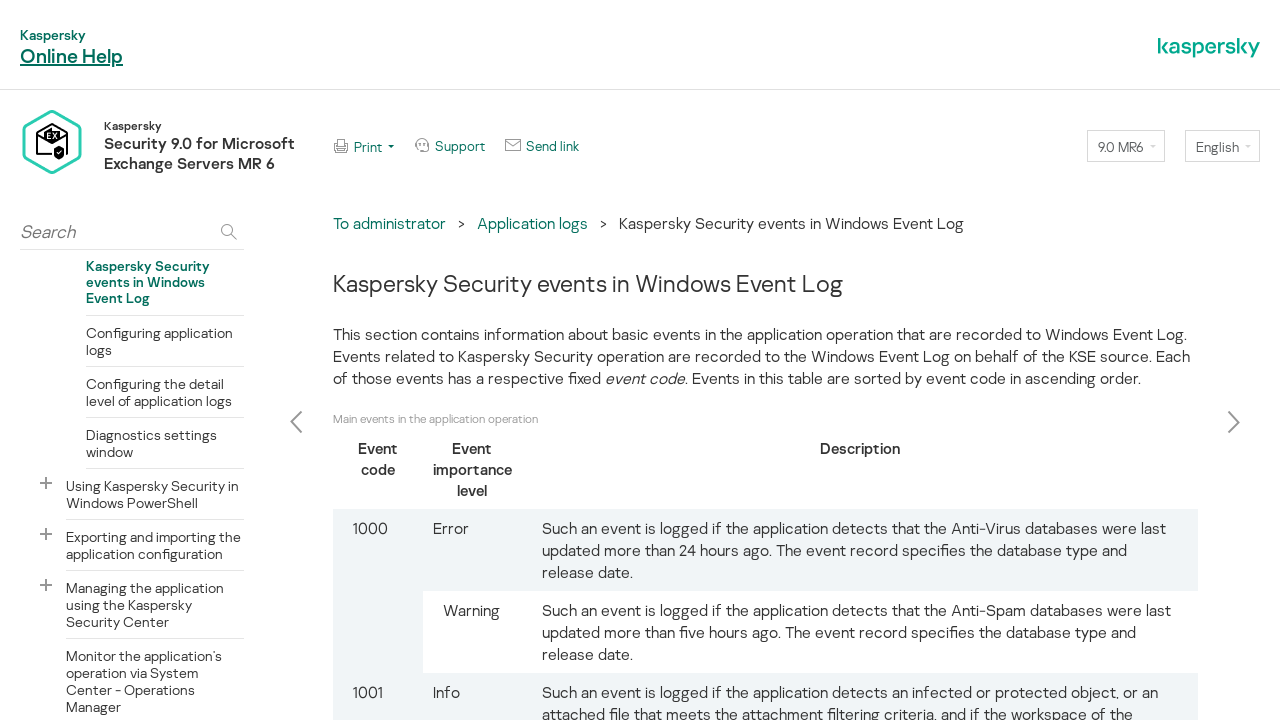

--- FILE ---
content_type: text/html
request_url: https://support.kaspersky.com/ks4exchange/9.6/en-US/127197.htm
body_size: 25679
content:
<!DOCTYPE html>
<html lang="en-US" dir="ltr">

<head>
    <meta charset="utf-8">
    <meta http-equiv="X-UA-Compatible" content="IE=edge">
    <meta name="description" content="">
    <meta name="viewport" content="maximum-scale=1.0">
    <title> Kaspersky Security events in Windows Event Log </title>
	<!-- Google Tag Manager -->
	<script>(function(w,d,s,l,i){w[l]=w[l]||[];w[l].push({'gtm.start':new Date().getTime(),event:'gtm.js'});var f=d.getElementsByTagName(s)[0],j=d.createElement(s),dl=l!='dataLayer'?'&l='+l:'';j.async=true;j.src='https://www.googletagmanager.com/gtm.js?id='+i+dl;f.parentNode.insertBefore(j,f);})(window,document,'script','dataLayer','GTM-MPK6ZG');</script>
	<!-- End Google Tag Manager -->
    <script type="text/javascript" src="../langs.js"></script>
    <script type="text/javascript">
        !function ( w, d ) {
            var scriptsPath="/localization/";
            if(w.location.pathname.match(/title\.htm$/)){scriptsPath="./js/"}d.writeln("\x3Cscript type='text/javascript' src='"+scriptsPath+d.documentElement.lang+".js'>\x3C/script>");
        }( window, document );
    </script>
    <script type="text/javascript" src="toc.js"></script>
    
    <script type="text/javascript" src="aiconverter_result.js"></script>
    <link rel="stylesheet" type='text/css' href="typography.css">
    <link rel="stylesheet" type='text/css' href="styles.css">
    <link rel="shortcut icon" href="favicon.ico">
    <link rel="shortcut icon" href="favicon.ico" type="image/x-icon">
    <link rel="icon" href="favicon.png" type="image/png">

            <!--[if lte IE 9]>
                <link rel="stylesheet" type="text/css" href="bootstrap.css">
            <![endif]-->
            <!--[if lte IE 8]>
                <script src="https://cdnjs.cloudflare.com/ajax/libs/html5shiv/3.7.3/html5shiv.min.js"></script>
                <script src="https://cdnjs.cloudflare.com/ajax/libs/respond.js/1.4.2/respond.js"></script>
            <![endif]-->
            </head>

<body id="who-content" class="no-js">
	<!-- Google Tag Manager (noscript) -->
	<noscript><iframe src="https://www.googletagmanager.com/ns.html?id=GTM-MPK6ZG" style="display:none;visibility:hidden"></iframe></noscript>
	<!-- End Google Tag Manager (noscript) -->
	<noscript class="no-js__message">
	<a href="https://support.microsoft.com/en-us/kb/3135465" class="no-js__link">Please enable JavaScript in your web browser!</a>
	</noscript>
	<div class="cont">
	<h3 id="t160926" class="heading3">Kaspersky Security events in Windows Event Log</h3>
<p class="bodytext">This section contains information about basic events in the application operation that are recorded to Windows Event Log. Events related to Kaspersky Security operation are recorded to the Windows Event Log on behalf of the KSE source. Each of those events has a respective fixed <em class="emphasischaracter">event code</em>. Events in this table are sorted by event code in ascending order.</p>
<p class="tablename">Main events in the application operation</p>
<p class="spacerfortables"> </p>
<table class="tableintopic" width="609" cellpadding="2" cellspacing="0" border="1" style="border-collapse:collapse; border:1px solid #010101">
<tr align="left" valign="top">
<td style="border:1px solid #010101;" width="70"><p class="tableheading">Event code</p>
</td>
<td style="border:1px solid #010101;" width="117"><p class="tableheading">Event importance level</p>
</td>
<td style="border:1px solid #010101;" width="422"><p class="tableheading">Description</p>
</td>
</tr>
<tr align="left" valign="top">
<td style="border:1px solid #010101;" rowspan="2" width="70"><p class="tablebodytext">1000</p>
</td>
<td style="border:1px solid #010101;" width="117"><p class="tablebodytext">Error</p>
</td>
<td style="border:1px solid #010101;" width="422"><p class="tablebodytext">Such an event is logged if the application detects that the Anti-Virus databases were last updated more than 24 hours ago. The event record specifies the database type and release date.</p>
</td>
</tr>
<tr align="left" valign="top">
<td style="border:1px solid #010101;" width="117"><p class="tablebodytext">Warning</p>
</td>
<td style="border:1px solid #010101;" width="422"><p class="tablebodytext">Such an event is logged if the application detects that the Anti-Spam databases were last updated more than five hours ago. The event record specifies the database type and release date.</p>
</td>
</tr>
<tr align="left" valign="top">
<td style="border:1px solid #010101;" width="70"><p class="bodytext">1001</p>
</td>
<td style="border:1px solid #010101;" width="117"><p class="tablebodytext">Info</p>
</td>
<td style="border:1px solid #010101;" width="422"><p class="tablebodytext">Such an event is logged if the application detects an infected or protected object, or an attached file that meets the attachment filtering criteria, and if the workspace of the <span class="guicharacter">Notifications</span> node has the <span class="guicharacter">Log events to Windows Event Log</span> check box selected for the relevant notification types.</p>
</td>
</tr>
<tr align="left" valign="top">
<td style="border:1px solid #010101;" width="70"><p class="bodytext">1004</p>
</td>
<td style="border:1px solid #010101;" width="117"><p class="tablebodytext">Warning</p>
</td>
<td style="border:1px solid #010101;" width="422"><p class="tablebodytext">Such an event is logged if the <span class="guicharacter">Log events to Windows Event Log and Kaspersky Security Center Event Log</span> check box is selected in the <span class="guicharacter">Notifications</span> node, the <span class="guicharacter">Notify about license expiration in advance (days before)</span> setting is configured, and the license expires soon. The event record specifies the key, the license expiration date, and the number of days left until this date.</p>
</td>
</tr>
<tr align="left" valign="top">
<td style="border:1px solid #010101;" width="70"><p class="bodytext">1005</p>
</td>
<td style="border:1px solid #010101;" width="117"><p class="tablebodytext">Error</p>
</td>
<td style="border:1px solid #010101;" width="422"><p class="tablebodytext">Such an event is logged if the <span class="guicharacter">Log events to Windows Event Log and Kaspersky Security Center Event Log</span> check box is selected in the <span class="guicharacter">Notifications</span> node and the license has expired. The event record specifies the key and the license expiration date.</p>
</td>
</tr>
<tr align="left" valign="top">
<td style="border:1px solid #010101;" width="70"><p class="bodytext">1007</p>
</td>
<td style="border:1px solid #010101;" width="117"><p class="tablebodytext">Error</p>
</td>
<td style="border:1px solid #010101;" width="422"><p class="tablebodytext">Such an event is logged if the <span class="guicharacter">Log events to Windows Event Log and Kaspersky Security Center Event Log</span> check box is selected in the <span class="guicharacter">Notifications</span> node and an active key is not detected.</p>
</td>
</tr>
<tr align="left" valign="top">
<td style="border:1px solid #010101;" width="70"><p class="bodytext">1008</p>
</td>
<td style="border:1px solid #010101;" width="117"><p class="tablebodytext">Info</p>
</td>
<td style="border:1px solid #010101;" width="422"><p class="tablebodytext">Such an event is logged if the application databases have been updated to the latest version. The event record specifies the database type and release date.</p>
</td>
</tr>
<tr align="left" valign="top">
<td style="border:1px solid #010101;" rowspan="3" width="70"><p class="bodytext">1009</p>
</td>
<td style="border:1px solid #010101;" width="117"><p class="tablebodytext">Error</p>
</td>
<td style="border:1px solid #010101;" width="422"><p class="tablebodytext">Such an event is logged if the application registers any errors in the operation of a component. The event record specifies the component name and the error description.</p>
</td>
</tr>
<tr align="left" valign="top">
<td style="border:1px solid #010101;" width="117"><p class="tablebodytext">Warning</p>
</td>
<td style="border:1px solid #010101;" width="422"><p class="tablebodytext">Such an event is logged if the application registers the disabling of a component. The event record specifies the component name.</p>
</td>
</tr>
<tr align="left" valign="top">
<td style="border:1px solid #010101;" width="117"><p class="tablebodytext">Info</p>
</td>
<td style="border:1px solid #010101;" width="422"><p class="tablebodytext">Such an event is logged if the application registers the enabling of a component. The event record specifies the component name.</p>
</td>
</tr>
<tr align="left" valign="top">
<td style="border:1px solid #010101;" rowspan="2" width="70"><p class="bodytext">1010</p>
</td>
<td style="border:1px solid #010101;" width="117"><p class="tablebodytext">Error</p>
</td>
<td style="border:1px solid #010101;" width="422"><p class="tablebodytext">Such an event is logged if an error occurred on the SQL server and the database is not available anymore. The event record specifies the database name, the SQL server name, and the error description.</p>
</td>
</tr>
<tr align="left" valign="top">
<td style="border:1px solid #010101;" width="117"><p class="tablebodytext">Info</p>
</td>
<td style="border:1px solid #010101;" width="422"><p class="tablebodytext">Such an event is logged if access to the SQL database is restored and all errors are fixed. The event record specifies the database name and the SQL server name.</p>
</td>
</tr>
<tr align="left" valign="top">
<td style="border:1px solid #010101;" width="70"><p class="tablebodytext">1011</p>
</td>
<td style="border:1px solid #010101;" width="117"><p class="tablebodytext">Info</p>
</td>
<td style="border:1px solid #010101;" width="422"><p class="tablebodytext">Such an event is logged if the user requested the background scan to run. The event record specifies the user account.</p>
</td>
</tr>
<tr align="left" valign="top">
<td style="border:1px solid #010101;" width="70"><p class="tablebodytext">1012</p>
</td>
<td style="border:1px solid #010101;" width="117"><p class="tablebodytext">Info</p>
</td>
<td style="border:1px solid #010101;" width="422"><p class="tablebodytext">Such an event is logged if the user requested the background scan to stop. The event record specifies the user account.</p>
</td>
</tr>
<tr align="left" valign="top">
<td style="border:1px solid #010101;" width="70"><p class="tablebodytext">1013</p>
</td>
<td style="border:1px solid #010101;" width="117"><p class="tablebodytext">Info</p>
</td>
<td style="border:1px solid #010101;" width="422"><p class="tablebodytext">Such an event is logged if the on-demand scan has been run manually or automatically (by schedule). The event record specifies the run type.</p>
</td>
</tr>
<tr align="left" valign="top">
<td style="border:1px solid #010101;" width="70"><p class="tablebodytext">1014</p>
</td>
<td style="border:1px solid #010101;" width="117"><p class="tablebodytext">Info</p>
</td>
<td style="border:1px solid #010101;" width="422"><p class="tablebodytext">Such an event is logged if the background scan was stopped. The event record specifies the reason for the scan stop.</p>
</td>
</tr>
<tr align="left" valign="top">
<td style="border:1px solid #010101;" width="70"><p class="tablebodytext">1015</p>
</td>
<td style="border:1px solid #010101;" width="117"><p class="tablebodytext">Warning</p>
</td>
<td style="border:1px solid #010101;" width="422"><p class="tablebodytext">Such an event is logged if the <span class="guicharacter">Log events to Windows Event Log and Kaspersky Security Center Event Log</span> check box is selected in the <span class="guicharacter">Notifications</span> node and the application was not able to update the license status. The event record specifies the key, the license expiration date, and the number of days left until the application switches to limited functionality mode.</p>
</td>
</tr>
<tr align="left" valign="top">
<td style="border:1px solid #010101;" width="70"><p class="tablebodytext">1016</p>
</td>
<td style="border:1px solid #010101;" width="117"><p class="tablebodytext">Error</p>
</td>
<td style="border:1px solid #010101;" width="422"><p class="tablebodytext">Such an event is logged if the <span class="guicharacter">Log events to Windows Event Log and Kaspersky Security Center Event Log</span> check box is selected in the <span class="guicharacter">Notifications</span> node, the application was not able to update the license status, and the license update period has expired. The event record provides a description of the cause of the error.</p>
</td>
</tr>
<tr align="left" valign="top">
<td style="border:1px solid #010101;" width="70"><p class="tablebodytext">1025</p>
</td>
<td style="border:1px solid #010101;" width="117"><p class="tablebodytext">Info</p>
</td>
<td style="border:1px solid #010101;" width="422"><p class="tablebodytext">Such an event is logged if the <span class="guicharacter">Spam</span> check box is selected in the <span class="guicharacter">Notifications</span> node for the <span class="guicharacter">Spam and phishing</span> event in the <span class="guicharacter">Notification settings</span> section, and the application has detected a message containing spam or potential spam. The event record provides information about the message.</p>
</td>
</tr>
<tr align="left" valign="top">
<td style="border:1px solid #010101;" width="70"><p class="tablebodytext">1026</p>
</td>
<td style="border:1px solid #010101;" width="117"><p class="tablebodytext">Info</p>
</td>
<td style="border:1px solid #010101;" width="422"><p class="tablebodytext">Such an event is logged if the <span class="guicharacter">Mass mail</span> check box is selected in the <span class="guicharacter">Notifications</span> node for the <span class="guicharacter">Spam and phishing</span> event in the <span class="guicharacter">Notification settings</span> section, and the application has detected a message containing mass mail. The event record provides information about the message.</p>
</td>
</tr>
<tr align="left" valign="top">
<td style="border:1px solid #010101;" width="70"><p class="tablebodytext">1027</p>
</td>
<td style="border:1px solid #010101;" width="117"><p class="tablebodytext">Info</p>
</td>
<td style="border:1px solid #010101;" width="422"><p class="tablebodytext">Such an event is logged if the <span class="guicharacter">Phishing</span> check box is selected in the <span class="guicharacter">Notifications</span> node for the <span class="guicharacter">Spam and phishing</span> event in the <span class="guicharacter">Notification settings</span> section, and the application has detected a message containing a phishing link. The event record provides information about the message.</p>
</td>
</tr>
<tr align="left" valign="top">
<td style="border:1px solid #010101;" width="70"><p class="tablebodytext">1028</p>
</td>
<td style="border:1px solid #010101;" width="117"><p class="tablebodytext">Info</p>
</td>
<td style="border:1px solid #010101;" width="422"><p class="tablebodytext">Such an event is logged if the <span class="guicharacter">Log events to Windows Event Log</span> check box is selected in the <span class="guicharacter">Notifications</span> node for the <span class="guicharacter">Filtering messages of the same type</span> event in the <span class="guicharacter">Notification settings</span> section and the application detects that the limit on the number of messages sent from an internal email address has been exceeded. The event record provides information about the most recently filtered message.</p>
</td>
</tr>
<tr align="left" valign="top">
<td style="border:1px solid #010101;" width="70"><p class="tablebodytext">11010</p>
</td>
<td style="border:1px solid #010101;" width="117"><p class="tablebodytext">Info</p>
</td>
<td style="border:1px solid #010101;" width="422"><p class="tablebodytext">Such an event is logged if the Management Console has been run. The event record specifies the account of the user who has run the Management Console.</p>
</td>
</tr>
<tr align="left" valign="top">
<td style="border:1px solid #010101;" width="70"><p class="tablebodytext">11011</p>
</td>
<td style="border:1px solid #010101;" width="117"><p class="tablebodytext">Info</p>
</td>
<td style="border:1px solid #010101;" width="422"><p class="tablebodytext">Such an event is logged if the Management Console was closed. The event record specifies the account of the user who closed the Management Console.</p>
</td>
</tr>
<tr align="left" valign="top">
<td style="border:1px solid #010101;" width="70"><p class="tablebodytext">11020</p>
</td>
<td style="border:1px solid #010101;" width="117"><p class="tablebodytext">Error</p>
</td>
<td style="border:1px solid #010101;" width="422"><p class="tablebodytext">Such an event is logged if an application component switched to restricted scan mode. The event record specifies the component name and the time it switched to <a id="h129183" class="crossreferencetemplate" href="99915.htm" target="_self">restricted scan mode</a>.</p>
</td>
</tr>
<tr align="left" valign="top">
<td style="border:1px solid #010101;" width="70"><p class="tablebodytext">11100</p>
</td>
<td style="border:1px solid #010101;" width="117"><p class="tablebodytext">Warning</p>
</td>
<td style="border:1px solid #010101;" width="422"><p class="tablebodytext">Such an event is logged if KSN usage is limited. The event record specifies whether KSN usage is limited.</p>
</td>
</tr>
<tr align="left" valign="top">
<td style="border:1px solid #010101;" width="70"><p class="tablebodytext">11103</p>
</td>
<td style="border:1px solid #010101;" width="117"><p class="tablebodytext">Info</p>
</td>
<td style="border:1px solid #010101;" width="422"><p class="bodytext">Such an event is logged if KSN usage is unlimited. The event record specifies whether KSN usage is unlimited.</p>
</td>
</tr>
<tr align="left" valign="top">
<td style="border:1px solid #010101;" width="70"><p class="tablebodytext">11106</p>
</td>
<td style="border:1px solid #010101;" width="117"><p class="tablebodytext">Warning</p>
</td>
<td style="border:1px solid #010101;" width="422"><p class="tablebodytext">Such an event is logged if the KSN operating region was changed. Event records indicate the names of the previous and current KSN operating regions.</p>
</td>
</tr>
<tr align="left" valign="top">
<td style="border:1px solid #010101;" width="70"><p class="tablebodytext">2055</p>
</td>
<td style="border:1px solid #010101;" width="117"><p class="tablebodytext">Error</p>
</td>
<td style="border:1px solid #010101;" width="422"><p class="tablebodytext">Such an event is logged if the <span class="guicharacter">Log events to Windows Event Log and Kaspersky Security Center Event Log</span> check box is selected in the <span class="guicharacter">Notifications</span> node and an error occurred during automatic update of the license status. The event record provides a description of the cause of the error.</p>
</td>
</tr>
<tr align="left" valign="top">
<td style="border:1px solid #010101;" width="70"><p class="tablebodytext">30000</p>
</td>
<td style="border:1px solid #010101;" width="117"><p class="tablebodytext">Info</p>
</td>
<td style="border:1px solid #010101;" width="422"><p class="tablebodytext">Such an event is logged if some of the application settings have been modified. The event record specifies the account of the user who modified the settings, the modification scope (for example, Anti-Spam), and the new values of the settings.</p>
</td>
</tr>
<tr align="left" valign="top">
<td style="border:1px solid #010101;" width="70"><p class="tablebodytext">31000</p>
</td>
<td style="border:1px solid #010101;" width="117"><p class="tablebodytext">Info</p>
</td>
<td style="border:1px solid #010101;" width="422"><p class="tablebodytext">Such an event is logged if the <span class="guicharacter">Log events to Windows Event Log and Kaspersky Security Center Event Log</span> check box is selected in the <span class="guicharacter">Notifications</span> node, and the key status, license expiration date, and number of users or license type have changed. The event record specifies the key, the license type, the license expiration date, and the number of license users.</p>
</td>
</tr>
<tr align="left" valign="top">
<td style="border:1px solid #010101;" width="70"><p class="tablebodytext">31022</p>
</td>
<td style="border:1px solid #010101;" width="117"><p class="tablebodytext">Info</p>
</td>
<td style="border:1px solid #010101;" width="422"><p class="tablebodytext">Such an event is logged if the <span class="guicharacter">Log events to Windows Event Log and Kaspersky Security Center Event Log</span> check box is selected in the <span class="guicharacter">Notifications</span> node and the user has performed an action on the Security Server key. The event record specifies the user account.</p>
</td>
</tr>
<tr align="left" valign="top">
<td style="border:1px solid #010101;" width="70"><p class="tablebodytext">42404</p>
</td>
<td style="border:1px solid #010101;" width="117"><p class="tablebodytext">Info</p>
</td>
<td style="border:1px solid #010101;" width="422"><p class="tablebodytext">Such an event is logged if an object was deleted from Backup. The event record specifies detailed information about the object and the user account, if the object was deleted by a user. The application deletes an object according to the <a id="h141398" class="crossreferencetemplate" href="26372.htm" target="_self">Backup settings</a>.</p>
</td>
</tr>
<tr align="left" valign="top">
<td style="border:1px solid #010101;" width="70"><p class="bodytext">42405</p>
</td>
<td style="border:1px solid #010101;" width="117"><p class="tablebodytext">Info</p>
</td>
<td style="border:1px solid #010101;" width="422"><p class="tablebodytext">Such an event is logged if the user sent a possibly infected object from Backup to Kaspersky for examination. The event record specifies the user account and the object details.</p>
</td>
</tr>
<tr align="left" valign="top">
<td style="border:1px solid #010101;" width="70"><p class="bodytext">42406</p>
</td>
<td style="border:1px solid #010101;" width="117"><p class="tablebodytext">Info</p>
</td>
<td style="border:1px solid #010101;" width="422"><p class="tablebodytext">Such an event is logged if the user sent an object from Backup to its original recipients. The event record specifies the user account and the object details.</p>
</td>
</tr>
<tr align="left" valign="top">
<td style="border:1px solid #010101;" width="70"><p class="tablebodytext">42421</p>
</td>
<td style="border:1px solid #010101;" width="117"><p class="tablebodytext">Info</p>
</td>
<td style="border:1px solid #010101;" width="422"><p class="tablebodytext">Such an event is logged if the user sent an object from Backup to Kaspersky for examination but the application identified this object as spam by mistake. The event record specifies the user account and the object details.</p>
</td>
</tr>
<tr align="left" valign="top">
<td style="border:1px solid #010101;" width="70"><p class="tablebodytext">42422</p>
</td>
<td style="border:1px solid #010101;" width="117"><p class="tablebodytext">Info</p>
</td>
<td style="border:1px solid #010101;" width="422"><p class="tablebodytext">Such an event is logged if the user saved an object from Backup to disk. The event record specifies the user account and the object details.</p>
</td>
</tr>
<tr align="left" valign="top">
<td style="border:1px solid #010101;" width="70"><p class="tablebodytext">42423</p>
</td>
<td style="border:1px solid #010101;" width="117"><p class="tablebodytext">Info</p>
</td>
<td style="border:1px solid #010101;" width="422"><p class="tablebodytext">Such an event is logged if the user sent an object from Backup to manually specified email addresses. The event record specifies the user account and the object details.</p>
</td>
</tr>
<tr align="left" valign="top">
<td style="border:1px solid #010101;" width="70"><p class="tablebodytext">42706</p>
</td>
<td style="border:1px solid #010101;" width="117"><p class="tablebodytext">Error</p>
</td>
<td style="border:1px solid #010101;" width="422"><p class="tablebodytext">Such an event is logged if an update of the application databases fails. The event record specifies the database type and the error description.</p>
</td>
</tr>
<tr align="left" valign="top">
<td style="border:1px solid #010101;" width="70"><p class="tablebodytext">42707</p>
</td>
<td style="border:1px solid #010101;" width="117"><p class="tablebodytext">Info</p>
</td>
<td style="border:1px solid #010101;" width="422"><p class="tablebodytext">Such an event is logged if an application database update error is fixed and the databases are successfully updated. The event record specifies the database type and release date.</p>
</td>
</tr>
<tr align="left" valign="top">
<td style="border:1px solid #010101;" width="70"><p class="bodytext">48808</p>
</td>
<td style="border:1px solid #010101;" width="117"><p class="tablebodytext">Info</p>
</td>
<td style="border:1px solid #010101;" width="422"><p class="tablebodytext">Such an event is logged if the application detected an outgoing email message containing spam or phishing content. The event record contains information about the message.</p>
</td>
</tr>

</table>
<p class="tablebodytext"></p>


	<a href="#" class="bt-home">Page top</a>
	</div>
</body>

</html>


--- FILE ---
content_type: text/css
request_url: https://support.kaspersky.com/ks4exchange/9.6/en-US/styles.css
body_size: 154775
content:
/*
 *  Common
 *
 */
*,
*:before,
*:after {
  -webkit-box-sizing: inherit;
     -moz-box-sizing: inherit;
          box-sizing: inherit;
}
@media screen and (-webkit-min-device-pixel-ratio: 0) {
  *,
  *:before,
  *:after {
    max-height: 999999px;
  }
}
.ie7 *,
.ie7 *:before,
.ie7 *:after {
  -webkit-box-sizing: content-box;
     -moz-box-sizing: content-box;
          box-sizing: content-box;
  content: none;
}
html {
  margin: 0;
  padding: 0;
  font: 300 16px/1.25 KasperskySans, Helvetica, Arial, sans-serif;
  -webkit-box-sizing: border-box;
     -moz-box-sizing: border-box;
          box-sizing: border-box;
  color: #333333;
  height: 100%;
  width: 100%;
  background-color: #fff;
  overflow: hidden;
}
@media only screen and (max-width: 849px) {
  html {
    color: #5c5f61;
  }
  html.is-opera-mini {
    height: auto;
    overflow: auto;
  }
}
html[lang="el-GR"],
html[lang="vi-VN"] {
  font-family: NotoSans, sans-serif;
}
body#who-content {
  height: 100%;
  margin: 0 auto;
  padding: 0;
  font: inherit;
}
.ie7 body#who-content {
  font: 300 16px/1.25 KasperskySans, Helvetica, Arial, sans-serif;
}
[lang="el-GR"] .ie7 body#who-content,
[lang="vi-VN"] .ie7 body#who-content {
  font-family: NotoSans, sans-serif;
}
@media only screen and (max-width: 849px) {
  .is-opera-mini body#who-content {
    height: auto;
  }
}
a {
  color: #006d5c;
  text-decoration: underline;
}
a:hover {
  text-decoration: none;
}
h1 {
  font-size: 1rem;
  font-weight: 700;
}
.ie7 h1,
.ie8 h1 {
  font-size: 16px;
}
input[type="text"],
input[type="password"],
input[type="search"],
input[type="email"] {
  border: 1px solid #cccccc;
  -webkit-border-radius: 0;
     -moz-border-radius: 0;
          border-radius: 0;
  padding: 8px 12px;
  -webkit-appearance: none;
     -moz-appearance: none;
          appearance: none;
}
input[type="text"]:focus,
input[type="password"]:focus,
input[type="search"]:focus,
input[type="email"]:focus {
  outline: none;
}
input[type="search"]::-webkit-search-cancel-button {
  display: none;
}
a,
button {
  -webkit-tap-highlight-color: rgba(0, 0, 0, 0);
}
a:active,
button:active,
a:focus,
button:focus {
  outline: none;
}
@media only screen and (max-width: 849px) {
  .is-responsive a:active,
  .is-responsive button:active {
    opacity: .8;
  }
}
a,
button,
input {
  pointer-events: initial;
}
img {
  border: none;
  vertical-align: text-bottom;
}
mark {
  background: #f8e81c;
  color: #5c5f61;
  padding: 0 2px;
  margin: 0 -2px;
  -webkit-border-radius: 3px;
     -moz-border-radius: 3px;
          border-radius: 3px;
}
a mark {
  color: #006d5c;
}
.g-hidden {
  display: none !important;
}
@media only screen and (max-width: 849px) {
  .is-responsive .desktop-only {
    display: none;
  }
}
.mobile-only {
  display: none;
}
@media only screen and (max-width: 849px) {
  .is-responsive .mobile-only {
    display: block;
  }
}
.g-scrollable {
  -webkit-overflow-scrolling: touch;
  -moz-overflow-scrolling: touch;
  overflow-scrolling: touch;
}
/*
.is-test-mode {
    position: relative;
    @borderWidth: 2px;
    @borderSpray: 4px;
    @color: fade( @colorImportant, 75% );

    &:before,
    &:after,
    & head:before,
    & head:after {
        content: '';
        position: absolute;
        z-index: 9999;
        pointer-events: none;
    }

    &:before,
    &:after {
        top: 0;
        bottom: 0;
        width: 0;
    }

    &:before {
        left: 0;
        box-shadow: 0 0 @borderSpray @borderWidth @color;
    }

    &:after {
        right: 0;
        box-shadow: 0 0 @borderSpray @borderWidth @color;
    }

    head {
        display: block;

        &:before,
        &:after {
            left: 0;
            right: 0;
            height: 0;
        }

        &:before {
            top: 0;
            box-shadow: 0 0 @borderSpray @borderWidth @color;
        }

        &:after {
            bottom: 0;
            box-shadow: 0 0 @borderSpray @borderWidth @color;
        }
   }
}*/
@media print {
  .aside,
  .mobile-menu,
  .mobile-search-results,
  .selector-mobile,
  .header,
  .top-bar__product,
  .top-bar__versions,
  .top-bar__links,
  .top-bar__langs,
  .nav-btn,
  .content > .links,
  .content .bt-home,
  .page-title__btn,
  .aside,
  .relatedtopics,
  .belowtopictext,
  .feedback,
  .cookie-policy,
  .footer {
    display: none !important;
  }
  html {
    overflow: visible !important;
  }
  body {
    overflow: visible !important;
    height: auto !important;
  }
  .content {
    max-height: none !important;
    height: auto !important;
    overflow-y: visible !important;
    -webkit-print-color-adjust: exact;
    print-color-adjust: exact;
  }
  .page-title {
    min-height: 0 !important;
  }
  .page-title__text {
    padding: 0 0 4px !important;
    text-align: left;
  }
  [dir="rtl"] .page-title__text {
    text-align: right;
  }
  .top-bar__title {
    margin: 0 !important;
  }
  .main,
  .row,
  .container {
    display: block !important;
    height: auto !important;
    overflow: auto !important;
  }
  .row > div {
    display: block !important;
    padding: 0 !important;
  }
  .content .heading1 {
    margin-top: .5em;
  }
  .cont {
    padding: 0 !important;
  }
  .main {
    display: block;
    overflow: auto !important;
    overflow-x: auto !important;
  }
  .cont > .heading1:first-child,
  .cont > .heading2:first-child,
  .cont > .heading3:first-child,
  .cont > .heading4:first-child,
  .cont > .heading5:first-child,
  .cont > .heading6:first-child {
    margin-top: 0;
  }
  .all-in-one-toc {
    display: block !important;
    margin: 0 0 40px;
  }
  .all-in-one-toc a {
    page-break-inside: avoid;
  }
  .cont h1,
  .cont h2,
  .cont h3,
  .cont h4,
  .cont h5,
  .cont h6,
  .cont p {
    page-break-inside: avoid;
  }
}
@font-face {
  font-family: KasperskySans;
  src: url(/static/KasperskySans-Light.eot?#iefix) format("embedded-opentype"), url(/static/KasperskySans-Light.woff) format("woff"), url(/static/KasperskySans-Light.ttf) format("truetype");
  font-weight: 100;
  font-style: normal;
}
@font-face {
  font-family: KasperskySans;
  src: url(/static/KasperskySans-Light.eot?#iefix) format("embedded-opentype"), url(/static/KasperskySans-Light.woff) format("woff"), url(/static/KasperskySans-Light.ttf) format("truetype");
  font-weight: 300;
  font-style: normal;
}
@font-face {
  font-family: KasperskySans;
  src: url(/static/KasperskySans-Regular.eot?#iefix) format("embedded-opentype"), url(/static/KasperskySans-Regular.woff) format("woff"), url(/static/KasperskySans-Regular.ttf) format("truetype");
  font-weight: 600;
  font-style: normal;
}
@font-face {
  font-family: KasperskySans;
  src: url(/static/KasperskySans-Regular.eot?#iefix) format("embedded-opentype"), url(/static/KasperskySans-Regular.woff) format("woff"), url(/static/KasperskySans-Regular.ttf) format("truetype");
  font-weight: 700;
  font-style: normal;
}
@font-face {
  font-family: NotoSans;
  src: url(/static/noto-sans-regular.eot?#iefix) format("embedded-opentype"), url(/static/noto-sans-regular.woff) format("woff"), url(/static/noto-sans-regular.ttf) format("truetype");
  font-weight: 100;
  font-style: normal;
}
@font-face {
  font-family: NotoSans;
  src: url(/static/noto-sans-regular.eot?#iefix) format("embedded-opentype"), url(/static/noto-sans-regular.woff) format("woff"), url(/static/noto-sans-regular.ttf) format("truetype");
  font-weight: 300;
  font-style: normal;
}
@font-face {
  font-family: NotoSans;
  src: url(/static/noto-sans-700.eot?#iefix) format("embedded-opentype"), url(/static/noto-sans-700.woff) format("woff"), url(/static/noto-sans-700.ttf) format("truetype");
  font-weight: 600;
  font-style: normal;
}
@font-face {
  font-family: NotoSans;
  src: url(/static/noto-sans-700.eot?#iefix) format("embedded-opentype"), url(/static/noto-sans-700.woff) format("woff"), url(/static/noto-sans-700.ttf) format("truetype");
  font-weight: 700;
  font-style: normal;
}
/*
 *  Mixins
 *
 */
.absolute-center {
  position: absolute;
  top: 0;
  left: 0;
  right: 0;
  bottom: 0;
  margin: auto;
}
/*
 *  Layout
 *
 */
.main {
  height: 100%;
  display: -webkit-box;
  display: -webkit-flex;
  display: -moz-box;
  display: -ms-flexbox;
  display: flex;
  -webkit-box-orient: vertical;
  -webkit-box-direction: normal;
  -webkit-flex-direction: column;
     -moz-box-orient: vertical;
     -moz-box-direction: normal;
      -ms-flex-direction: column;
          flex-direction: column;
}
@media only screen and (max-width: 849px) {
  .main {
    display: block;
  }
}
.ie7 .main,
.ie8 .main,
.ie9 .main,
.ie10 .main {
  padding-bottom: 204px;
}
@media only screen and (min-width: 850px) and (max-height: 700px) {
  .ie7 .main,
  .ie8 .main,
  .ie9 .main,
  .ie10 .main {
    padding-bottom: 114px;
  }
}
.main.is-loading {
  background: transparent url("loader.gif") no-repeat;
  background-position: 50% 33%;
  -moz-background-size: 50px;
    -o-background-size: 50px;
       background-size: 50px;
  -webkit-transition: background-size 0.2s 0s ease-in-out;
  -o-transition: -o-background-size 0.2s 0s ease-in-out;
  -moz-transition: background-size 0.2s 0s ease-in-out, -moz-background-size 0.2s 0s ease-in-out;
  transition: background-size 0.2s 0s ease-in-out;
  transition: background-size 0.2s 0s ease-in-out, -moz-background-size 0.2s 0s ease-in-out, -o-background-size 0.2s 0s ease-in-out;
}
.main.is-loading > .container {
  -webkit-transition: opacity 0.2s 0s ease-in-out;
  -o-transition: opacity 0.2s 0s ease-in-out;
  -moz-transition: opacity 0.2s 0s ease-in-out;
  transition: opacity 0.2s 0s ease-in-out;
  opacity: .5;
}
.header {
  padding: 20px 0;
  cursor: default;
  -webkit-user-select: none;
     -moz-user-select: none;
      -ms-user-select: none;
          user-select: none;
  background: #fff;
  border-bottom: 1px solid #e0e0e0;
  line-height: 20px;
}
@media only screen and (min-width: 850px) {
  .header {
    padding: 25px 0 20px;
  }
}
@media only screen and (min-width: 576px) and (max-width: 849px) {
  .header {
    padding: 20px 0 40px;
  }
}
@media only screen and (max-width: 575px) {
  .header {
    text-align: center;
    line-height: 1;
  }
}
@media only screen and (max-width: 849px) {
  .header_inner-help {
    text-align: center;
    line-height: 1;
    position: fixed;
    left: 0;
    right: 0;
    top: 0;
    z-index: 5;
    padding: 20px 0;
  }
}
@media only screen and (min-width: 850px) and (max-height: 700px) {
  .header_inner-help {
    display: none;
  }
}
.header__title {
  font-size: 0.875rem;
  font-weight: 600;
  color: #5c5f61;
}
.ie7 .header__title,
.ie8 .header__title {
  font-size: 14px;
}
.header__title_product {
  direction: ltr;
  position: relative;
  white-space: nowrap;
  overflow: hidden;
  padding: 0 30px;
}
.header__title_product:after {
  content: '';
  background: -webkit-gradient(linear, left top, right top, from(rgba(255, 255, 255, 0)), color-stop(50%, #FFFFFF));
  background: -webkit-linear-gradient(left, rgba(255, 255, 255, 0) 0%, #FFFFFF 50%);
  background: -moz- oldlinear-gradient(left, rgba(255, 255, 255, 0) 0%, #FFFFFF 50%);
  background: -o-linear-gradient(left, rgba(255, 255, 255, 0) 0%, #FFFFFF 50%);
  background: linear-gradient(to right, rgba(255, 255, 255, 0) 0%, #FFFFFF 50%);
  height: 100%;
  position: absolute;
  right: 0;
  top: 0;
  width: 50px;
}
@media only screen and (min-width: 850px) {
  .header__title_product {
    display: none;
  }
}
.header__title-big {
  font-size: 1.25rem;
  font-weight: 700;
  color: #006d5c;
  text-decoration: underline;
}
@media only screen and (max-width: 575px) {
  .header__title-big {
    font-size: 0.875rem;
    font-weight: 600;
    display: inline;
  }
}
.ie7 .header__title-big,
.ie8 .header__title-big {
  font-size: 20px;
}
.header__title-link {
  color: #006d5c;
  text-decoration: none;
}
.header__logo {
  text-align: right;
  padding: 10px 0;
}
[dir="rtl"] .header__logo {
  text-align: left;
}
.header__mobile-menu-btn {
  display: inline-block;
  width: 16px;
  height: 16px;
  background-image: url([data-uri]);
  background-color: transparent;
  background-repeat: no-repeat;
  background-position: "";
  -moz-background-size: 16px;
    -o-background-size: 16px;
       background-size: 16px;
  border: 0;
  padding: 0;
  position: absolute;
  z-index: 1;
  left: 20px;
  right: auto;
  top: 18px;
}
@media only screen and ( -webkit-min-device-pixel-ratio: 1.5 ) {
  .header__mobile-menu-btn {
    background-image: url([data-uri]);
  }
}
[dir="rtl"] .header__mobile-menu-btn {
  right: 20px;
}
[dir="rtl"] .header__mobile-menu-btn {
  left: auto;
}
.header__mobile-menu-btn.is-active {
  display: inline-block;
  width: 16px;
  height: 16px;
  background-image: url([data-uri]);
  background-color: transparent;
  background-repeat: no-repeat;
  background-position: "";
  -moz-background-size: 16px;
    -o-background-size: 16px;
       background-size: 16px;
  -webkit-transform: scale(-1, 1);
     -moz-transform: scale(-1, 1);
      -ms-transform: scale(-1, 1);
       -o-transform: scale(-1, 1);
          transform: scale(-1, 1);
}
@media only screen and ( -webkit-min-device-pixel-ratio: 1.5 ) {
  .header__mobile-menu-btn.is-active {
    background-image: url([data-uri]);
  }
}
@media only screen and (min-width: 850px) {
  .header__mobile-menu-btn,
  .header__mobile-menu-btn.is-active {
    display: none;
  }
}
.header__search {
  position: absolute;
  top: 8px;
  left: 40px;
  right: 20px;
}
[dir="rtl"] .header__search {
  left: 20px;
}
[dir="rtl"] .header__search {
  right: 40px;
}
@media only screen and (min-width: 850px) {
  .header__search {
    display: none;
  }
}
.header__search-btn {
  display: inline-block;
  width: 16px;
  height: 16px;
  background-image: url([data-uri]);
  background-color: transparent;
  background-repeat: no-repeat;
  background-position: "";
  -moz-background-size: 17px;
    -o-background-size: 17px;
       background-size: 17px;
  border: 0;
  padding: 0;
  position: absolute;
  top: 10px;
  right: 0;
  left: auto;
  -webkit-transition: 0.2s 0s ease-in-out;
  -o-transition: 0.2s 0s ease-in-out;
  -moz-transition: 0.2s 0s ease-in-out;
  transition: 0.2s 0s ease-in-out;
  -webkit-transition-property: right;
  -o-transition-property: right;
  -moz-transition-property: right;
  transition-property: right;
}
@media only screen and ( -webkit-min-device-pixel-ratio: 1.5 ) {
  .header__search-btn {
    background-image: url([data-uri]);
  }
}
[dir="rtl"] .header__search-btn {
  left: 0;
}
[dir="rtl"] .header__search-btn {
  right: auto;
}
.header__search-btn.is-active {
  display: inline-block;
  width: 16px;
  height: 16px;
  background-image: url([data-uri]);
  background-color: transparent;
  background-repeat: no-repeat;
  background-position: "";
  -moz-background-size: 16px;
    -o-background-size: 16px;
       background-size: 16px;
  left: 10px;
  right: auto;
  margin: 0 -16px 0 0;
}
@media only screen and ( -webkit-min-device-pixel-ratio: 1.5 ) {
  .header__search-btn.is-active {
    background-image: url([data-uri]);
  }
}
[dir="rtl"] .header__search-btn.is-active {
  right: 10px;
}
[dir="rtl"] .header__search-btn.is-active {
  left: auto;
}
[dir="rtl"] .header__search-btn.is-active {
  margin: 0 0 0 -16px;
}
.header__clear-btn {
  display: inline-block;
  width: 16px;
  height: 16px;
  background-image: url([data-uri]);
  background-color: transparent;
  background-repeat: no-repeat;
  background-position: "";
  -moz-background-size: 16px;
    -o-background-size: 16px;
       background-size: 16px;
  border: 0;
  padding: 0;
  position: absolute;
  top: 10px;
  right: 0;
  left: auto;
}
@media only screen and ( -webkit-min-device-pixel-ratio: 1.5 ) {
  .header__clear-btn {
    background-image: url([data-uri]);
  }
}
[dir="rtl"] .header__clear-btn {
  left: 0;
}
[dir="rtl"] .header__clear-btn {
  right: auto;
}
.header__clear-btn.is-hidden {
  visibility: hidden;
}
input.header__search-input {
  border: 0;
  font-family: KasperskySans, Helvetica, Arial, sans-serif;
  font-size: 1.125rem;
  color: #5c5f61;
  padding: 8px 30px 8px 40px;
  width: 100%;
  -webkit-transition: 0.2s 0s ease-in-out;
  -o-transition: 0.2s 0s ease-in-out;
  -moz-transition: 0.2s 0s ease-in-out;
  transition: 0.2s 0s ease-in-out;
  -webkit-transition-property: opacity, width, visibility;
  -o-transition-property: opacity, width, visibility;
  -moz-transition-property: opacity, width, visibility;
  transition-property: opacity, width, visibility;
}
input.header__search-input.is-hidden {
  opacity: 0;
  width: 32px;
  visibility: hidden;
}
.ie7 input.header__search-input,
.ie8 input.header__search-input {
  font-size: 18px;
}
[lang="el-GR"] input.header__search-input,
[lang="vi-VN"] input.header__search-input {
  font-family: NotoSans, sans-serif;
}
.header__search-input::-webkit-input-placeholder {
  color: rgba(92, 95, 97, 0.4);
  font-weight: 100;
  font-style: italic;
}
.header__search-input:-moz-placeholder {
  color: rgba(92, 95, 97, 0.4);
  font-weight: 100;
  font-style: italic;
}
.header__search-input::-moz-placeholder {
  color: rgba(92, 95, 97, 0.4);
  font-weight: 100;
  font-style: italic;
}
.header__search-input:-ms-input-placeholder {
  color: rgba(92, 95, 97, 0.4);
  font-weight: 100;
  font-style: italic;
}
.header__search-input::placeholder {
  color: rgba(92, 95, 97, 0.4);
  font-weight: 100;
  font-style: italic;
}
[dir="rtl"] .header__search-input::-webkit-input-placeholder {
  font-style: normal;
}
[dir="rtl"] .header__search-input:-moz-placeholder {
  font-style: normal;
}
[dir="rtl"] .header__search-input::-moz-placeholder {
  font-style: normal;
}
[dir="rtl"] .header__search-input:-ms-input-placeholder {
  font-style: normal;
}
[dir="rtl"] .header__search-input::placeholder {
  font-style: normal;
}
.footer {
  background: #fff;
  color: #979797;
  font-size: .8rem;
  font-weight: 300;
  padding: 0 0 40px;
}
@media only screen and (max-width: 849px) {
  .footer {
    padding: 0 0 20px;
    font-size: .8rem;
  }
  .footer_inner {
    padding: 0 20px 20px;
    margin-left: -20px;
    width: 100%;
    -webkit-box-sizing: content-box;
       -moz-box-sizing: content-box;
            box-sizing: content-box;
  }
}
.ie7 .footer,
.ie8 .footer {
  font-size: 12px;
}
.footer__divider {
  border-top: 1px solid #e4e4e4;
  padding: 0 0 20px;
}
.footer__logo {
  text-align: right;
  padding: 10px 0;
}
[dir="rtl"] .footer__logo {
  text-align: left;
}
.footer__text {
  -webkit-box-flex: 1;
  -webkit-flex: 1;
     -moz-box-flex: 1;
      -ms-flex: 1;
          flex: 1;
  font-weight: 300;
  overflow: hidden;
  text-align: center;
}
@media only screen and (min-width: 850px) {
  .footer__text {
    text-align: left;
  }
  [dir="rtl"] .footer__text {
    text-align: right;
  }
}
.footer__links {
  margin: 15px 0 0;
  text-align: center;
}
@media only screen and (min-width: 850px) {
  .footer__links {
    margin: 0;
    text-align: right;
  }
  [dir="rtl"] .footer__links {
    text-align: left;
  }
}
.footer__links-item {
  margin: 0 0 0 20px;
  color: #979797;
}
[dir="rtl"] .footer__links-item {
  margin: 0 20px 0 0;
}
@media only screen and (max-width: 849px) {
  .footer__links-item {
    margin: 0 10px;
  }
}
.footer__link {
  display: inline-block;
  line-height: 1.2;
}
.footer_dark {
  background: #2e2e2e;
  color: #8b8b8b;
  padding: 40px 0;
}
.footer_dark .footer__link {
  color: #fff;
}
.footer_dark .footer__links-item {
  margin: 0 10px 0 -10px;
  padding: 0 10px;
  border: solid #4b4b4b;
  border-color: rgba(139, 139, 139, 0.5);
  border-width: 0 0 0 1px;
}
[dir="rtl"] .footer_dark .footer__links-item {
  margin: 0 -10px 0 10px;
}
[dir="rtl"] .footer_dark .footer__links-item {
  border-width: 0 1px 0 0;
}
.footer_dark .footer__links-item:first-child {
  border-color: transparent;
}
@media only screen and (min-width: 850px) {
  .footer_fixed {
    position: absolute;
    left: 0;
    right: 0;
    bottom: 0;
    width: 100%;
  }
}
.container {
  margin-left: auto;
  margin-right: auto;
  padding-right: 20px;
  padding-left: 20px;
  max-width: 100%;
}
.container-fluid {
  padding-right: 10px;
  padding-left: 10px;
}
@media only screen and (min-width: 1200px) {
  .container {
    width: 1500px;
  }
}
.row {
  -webkit-box-sizing: border-box;
     -moz-box-sizing: border-box;
          box-sizing: border-box;
  display: -webkit-box;
  display: -ms-flexbox;
  display: -webkit-flex;
  display: -moz-box;
  display: flex;
  -webkit-box-flex: 0;
  -ms-flex: 0 1 auto;
  -webkit-flex: 0 1 auto;
     -moz-box-flex: 0;
          flex: 0 1 auto;
  -webkit-box-orient: horizontal;
  -webkit-box-direction: normal;
  -ms-flex-direction: row;
  -webkit-flex-direction: row;
     -moz-box-orient: horizontal;
     -moz-box-direction: normal;
          flex-direction: row;
  -ms-flex-wrap: wrap;
  -webkit-flex-wrap: wrap;
          flex-wrap: wrap;
  margin-right: -5px;
  margin-left: -5px;
}
.row.reverse {
  -webkit-box-orient: horizontal;
  -webkit-box-direction: reverse;
  -ms-flex-direction: row-reverse;
  -webkit-flex-direction: row-reverse;
     -moz-box-orient: horizontal;
     -moz-box-direction: reverse;
          flex-direction: row-reverse;
}
.col.reverse {
  -webkit-box-orient: vertical;
  -webkit-box-direction: reverse;
  -ms-flex-direction: column-reverse;
  -webkit-flex-direction: column-reverse;
     -moz-box-orient: vertical;
     -moz-box-direction: reverse;
          flex-direction: column-reverse;
}
.col-xs,
.col-xs-1,
.col-xs-2,
.col-xs-3,
.col-xs-4,
.col-xs-5,
.col-xs-6,
.col-xs-7,
.col-xs-8,
.col-xs-9,
.col-xs-10,
.col-xs-11,
.col-xs-12,
.col-xs-13,
.col-xs-14,
.col-xs-15,
.col-xs-16,
.col-xs-17,
.col-xs-18,
.col-xs-19,
.col-xs-20,
.col-xs-offset-0,
.col-xs-offset-1,
.col-xs-offset-2,
.col-xs-offset-3,
.col-xs-offset-4,
.col-xs-offset-5,
.col-xs-offset-6,
.col-xs-offset-7,
.col-xs-offset-8,
.col-xs-offset-9,
.col-xs-offset-10,
.col-xs-offset-12,
.col-xs-offset-13,
.col-xs-offset-14,
.col-xs-offset-15,
.col-xs-offset-16,
.col-xs-offset-17,
.col-xs-offset-18,
.col-xs-offset-19,
.col-xs-offset-20 {
  -webkit-box-sizing: border-box;
     -moz-box-sizing: border-box;
          box-sizing: border-box;
  -webkit-box-flex: 0;
  -ms-flex: 0 0 auto;
  -webkit-flex: 0 0 auto;
     -moz-box-flex: 0;
          flex: 0 0 auto;
  padding-right: 5px;
  padding-left: 5px;
}
.col-xs {
  -webkit-box-flex: 1;
  -ms-flex-positive: 1;
  -webkit-flex-grow: 1;
     -moz-box-flex: 1;
          flex-grow: 1;
  -ms-flex-preferred-size: 0;
  -webkit-flex-basis: 0;
          flex-basis: 0;
  max-width: 100%;
}
.col-xs-1 {
  -ms-flex-preferred-size: 5%;
  -webkit-flex-basis: 5%;
          flex-basis: 5%;
  max-width: 5%;
}
.col-xs-offset-1 {
  margin-left: 5%;
}
.col-xs-2 {
  -ms-flex-preferred-size: 10%;
  -webkit-flex-basis: 10%;
          flex-basis: 10%;
  max-width: 10%;
}
.col-xs-offset-2 {
  margin-left: 10%;
}
.col-xs-3 {
  -ms-flex-preferred-size: 15%;
  -webkit-flex-basis: 15%;
          flex-basis: 15%;
  max-width: 15%;
}
.col-xs-offset-3 {
  margin-left: 15%;
}
.col-xs-4 {
  -ms-flex-preferred-size: 20%;
  -webkit-flex-basis: 20%;
          flex-basis: 20%;
  max-width: 20%;
}
.col-xs-offset-4 {
  margin-left: 20%;
}
.col-xs-5 {
  -ms-flex-preferred-size: 25%;
  -webkit-flex-basis: 25%;
          flex-basis: 25%;
  max-width: 25%;
}
.col-xs-offset-5 {
  margin-left: 25%;
}
.col-xs-6 {
  -ms-flex-preferred-size: 30%;
  -webkit-flex-basis: 30%;
          flex-basis: 30%;
  max-width: 30%;
}
.col-xs-offset-6 {
  margin-left: 30%;
}
.col-xs-7 {
  -ms-flex-preferred-size: 35%;
  -webkit-flex-basis: 35%;
          flex-basis: 35%;
  max-width: 35%;
}
.col-xs-offset-7 {
  margin-left: 35%;
}
.col-xs-8 {
  -ms-flex-preferred-size: 40%;
  -webkit-flex-basis: 40%;
          flex-basis: 40%;
  max-width: 40%;
}
.col-xs-offset-8 {
  margin-left: 40%;
}
.col-xs-9 {
  -ms-flex-preferred-size: 45%;
  -webkit-flex-basis: 45%;
          flex-basis: 45%;
  max-width: 45%;
}
.col-xs-offset-9 {
  margin-left: 45%;
}
.col-xs-10 {
  -ms-flex-preferred-size: 50%;
  -webkit-flex-basis: 50%;
          flex-basis: 50%;
  max-width: 50%;
}
.col-xs-offset-10 {
  margin-left: 50%;
}
.col-xs-11 {
  -ms-flex-preferred-size: 55%;
  -webkit-flex-basis: 55%;
          flex-basis: 55%;
  max-width: 55%;
}
.col-xs-offset-11 {
  margin-left: 55%;
}
.col-xs-12 {
  -ms-flex-preferred-size: 60%;
  -webkit-flex-basis: 60%;
          flex-basis: 60%;
  max-width: 60%;
}
.col-xs-offset-12 {
  margin-left: 60%;
}
.col-xs-13 {
  -ms-flex-preferred-size: 65%;
  -webkit-flex-basis: 65%;
          flex-basis: 65%;
  max-width: 65%;
}
.col-xs-offset-13 {
  margin-left: 65%;
}
.col-xs-14 {
  -ms-flex-preferred-size: 70%;
  -webkit-flex-basis: 70%;
          flex-basis: 70%;
  max-width: 70%;
}
.col-xs-offset-14 {
  margin-left: 70%;
}
.col-xs-15 {
  -ms-flex-preferred-size: 75%;
  -webkit-flex-basis: 75%;
          flex-basis: 75%;
  max-width: 75%;
}
.col-xs-offset-15 {
  margin-left: 75%;
}
.col-xs-16 {
  -ms-flex-preferred-size: 80%;
  -webkit-flex-basis: 80%;
          flex-basis: 80%;
  max-width: 80%;
}
.col-xs-offset-16 {
  margin-left: 80%;
}
.col-xs-17 {
  -ms-flex-preferred-size: 85%;
  -webkit-flex-basis: 85%;
          flex-basis: 85%;
  max-width: 85%;
}
.col-xs-offset-17 {
  margin-left: 85%;
}
.col-xs-18 {
  -ms-flex-preferred-size: 90%;
  -webkit-flex-basis: 90%;
          flex-basis: 90%;
  max-width: 90%;
}
.col-xs-offset-18 {
  margin-left: 90%;
}
.col-xs-19 {
  -ms-flex-preferred-size: 95%;
  -webkit-flex-basis: 95%;
          flex-basis: 95%;
  max-width: 95%;
}
.col-xs-offset-19 {
  margin-left: 95%;
}
.col-xs-20 {
  -ms-flex-preferred-size: 100%;
  -webkit-flex-basis: 100%;
          flex-basis: 100%;
  max-width: 100%;
}
.col-xs-offset-20 {
  margin-left: 100%;
}
.start-xs {
  -webkit-box-pack: start;
  -ms-flex-pack: start;
  -webkit-justify-content: flex-start;
     -moz-box-pack: start;
          justify-content: flex-start;
  text-align: start;
}
.center-xs {
  -webkit-box-pack: center;
  -ms-flex-pack: center;
  -webkit-justify-content: center;
     -moz-box-pack: center;
          justify-content: center;
  text-align: center;
}
.end-xs {
  -webkit-box-pack: end;
  -ms-flex-pack: end;
  -webkit-justify-content: flex-end;
     -moz-box-pack: end;
          justify-content: flex-end;
  text-align: end;
}
.top-xs {
  -webkit-box-align: start;
  -ms-flex-align: start;
  -webkit-align-items: flex-start;
     -moz-box-align: start;
          align-items: flex-start;
}
.middle-xs {
  -webkit-box-align: center;
  -ms-flex-align: center;
  -webkit-align-items: center;
     -moz-box-align: center;
          align-items: center;
}
.bottom-xs {
  -webkit-box-align: end;
  -ms-flex-align: end;
  -webkit-align-items: flex-end;
     -moz-box-align: end;
          align-items: flex-end;
}
.around-xs {
  -ms-flex-pack: distribute;
  -webkit-justify-content: space-around;
          justify-content: space-around;
}
.between-xs {
  -webkit-box-pack: justify;
  -ms-flex-pack: justify;
  -webkit-justify-content: space-between;
     -moz-box-pack: justify;
          justify-content: space-between;
}
.first-md {
  -webkit-box-ordinal-group: 0;
  -ms-flex-order: -1;
  -webkit-order: -1;
     -moz-box-ordinal-group: 0;
          order: -1;
}
.last-xs {
  -webkit-box-ordinal-group: 2;
  -ms-flex-order: 1;
  -webkit-order: 1;
     -moz-box-ordinal-group: 2;
          order: 1;
}
.initial-order-xs {
  -webkit-box-ordinal-group: NaN;
  -ms-flex-order: initial;
  -webkit-order: initial;
     -moz-box-ordinal-group: initial;
          order: initial;
}
@media only screen and (min-width: 576px) {
  .col-sm,
  .col-sm-1,
  .col-sm-2,
  .col-sm-3,
  .col-sm-4,
  .col-sm-5,
  .col-sm-6,
  .col-sm-7,
  .col-sm-8,
  .col-sm-9,
  .col-sm-10,
  .col-sm-11,
  .col-sm-12,
  .col-sm-13,
  .col-sm-14,
  .col-sm-15,
  .col-sm-16,
  .col-sm-17,
  .col-sm-18,
  .col-sm-19,
  .col-sm-20,
  .col-sm-offset-0,
  .col-sm-offset-1,
  .col-sm-offset-2,
  .col-sm-offset-3,
  .col-sm-offset-4,
  .col-sm-offset-5,
  .col-sm-offset-6,
  .col-sm-offset-7,
  .col-sm-offset-8,
  .col-sm-offset-9,
  .col-sm-offset-10,
  .col-sm-offset-12,
  .col-sm-offset-13,
  .col-sm-offset-14,
  .col-sm-offset-15,
  .col-sm-offset-16,
  .col-sm-offset-17,
  .col-sm-offset-18,
  .col-sm-offset-19,
  .col-sm-offset-20 {
    -webkit-box-sizing: border-box;
       -moz-box-sizing: border-box;
            box-sizing: border-box;
    -webkit-box-flex: 0;
    -ms-flex: 0 0 auto;
    -webkit-flex: 0 0 auto;
       -moz-box-flex: 0;
            flex: 0 0 auto;
    padding-right: 5px;
    padding-left: 5px;
  }
  .col-sm {
    -webkit-box-flex: 1;
    -ms-flex-positive: 1;
    -webkit-flex-grow: 1;
       -moz-box-flex: 1;
            flex-grow: 1;
    -ms-flex-preferred-size: 0;
    -webkit-flex-basis: 0;
            flex-basis: 0;
    max-width: 100%;
  }
  .col-sm-1 {
    -ms-flex-preferred-size: 5%;
    -webkit-flex-basis: 5%;
            flex-basis: 5%;
    max-width: 5%;
  }
  .col-sm-offset-1 {
    margin-left: 5%;
  }
  .col-sm-2 {
    -ms-flex-preferred-size: 10%;
    -webkit-flex-basis: 10%;
            flex-basis: 10%;
    max-width: 10%;
  }
  .col-sm-offset-2 {
    margin-left: 10%;
  }
  .col-sm-3 {
    -ms-flex-preferred-size: 15%;
    -webkit-flex-basis: 15%;
            flex-basis: 15%;
    max-width: 15%;
  }
  .col-sm-offset-3 {
    margin-left: 15%;
  }
  .col-sm-4 {
    -ms-flex-preferred-size: 20%;
    -webkit-flex-basis: 20%;
            flex-basis: 20%;
    max-width: 20%;
  }
  .col-sm-offset-4 {
    margin-left: 20%;
  }
  .col-sm-5 {
    -ms-flex-preferred-size: 25%;
    -webkit-flex-basis: 25%;
            flex-basis: 25%;
    max-width: 25%;
  }
  .col-sm-offset-5 {
    margin-left: 25%;
  }
  .col-sm-6 {
    -ms-flex-preferred-size: 30%;
    -webkit-flex-basis: 30%;
            flex-basis: 30%;
    max-width: 30%;
  }
  .col-sm-offset-6 {
    margin-left: 30%;
  }
  .col-sm-7 {
    -ms-flex-preferred-size: 35%;
    -webkit-flex-basis: 35%;
            flex-basis: 35%;
    max-width: 35%;
  }
  .col-sm-offset-7 {
    margin-left: 35%;
  }
  .col-sm-8 {
    -ms-flex-preferred-size: 40%;
    -webkit-flex-basis: 40%;
            flex-basis: 40%;
    max-width: 40%;
  }
  .col-sm-offset-8 {
    margin-left: 40%;
  }
  .col-sm-9 {
    -ms-flex-preferred-size: 45%;
    -webkit-flex-basis: 45%;
            flex-basis: 45%;
    max-width: 45%;
  }
  .col-sm-offset-9 {
    margin-left: 45%;
  }
  .col-sm-10 {
    -ms-flex-preferred-size: 50%;
    -webkit-flex-basis: 50%;
            flex-basis: 50%;
    max-width: 50%;
  }
  .col-sm-offset-10 {
    margin-left: 50%;
  }
  .col-sm-11 {
    -ms-flex-preferred-size: 55%;
    -webkit-flex-basis: 55%;
            flex-basis: 55%;
    max-width: 55%;
  }
  .col-sm-offset-11 {
    margin-left: 55%;
  }
  .col-sm-12 {
    -ms-flex-preferred-size: 60%;
    -webkit-flex-basis: 60%;
            flex-basis: 60%;
    max-width: 60%;
  }
  .col-sm-offset-12 {
    margin-left: 60%;
  }
  .col-sm-13 {
    -ms-flex-preferred-size: 65%;
    -webkit-flex-basis: 65%;
            flex-basis: 65%;
    max-width: 65%;
  }
  .col-sm-offset-13 {
    margin-left: 65%;
  }
  .col-sm-14 {
    -ms-flex-preferred-size: 70%;
    -webkit-flex-basis: 70%;
            flex-basis: 70%;
    max-width: 70%;
  }
  .col-sm-offset-14 {
    margin-left: 70%;
  }
  .col-sm-15 {
    -ms-flex-preferred-size: 75%;
    -webkit-flex-basis: 75%;
            flex-basis: 75%;
    max-width: 75%;
  }
  .col-sm-offset-15 {
    margin-left: 75%;
  }
  .col-sm-16 {
    -ms-flex-preferred-size: 80%;
    -webkit-flex-basis: 80%;
            flex-basis: 80%;
    max-width: 80%;
  }
  .col-sm-offset-16 {
    margin-left: 80%;
  }
  .col-sm-17 {
    -ms-flex-preferred-size: 85%;
    -webkit-flex-basis: 85%;
            flex-basis: 85%;
    max-width: 85%;
  }
  .col-sm-offset-17 {
    margin-left: 85%;
  }
  .col-sm-18 {
    -ms-flex-preferred-size: 90%;
    -webkit-flex-basis: 90%;
            flex-basis: 90%;
    max-width: 90%;
  }
  .col-sm-offset-18 {
    margin-left: 90%;
  }
  .col-sm-19 {
    -ms-flex-preferred-size: 95%;
    -webkit-flex-basis: 95%;
            flex-basis: 95%;
    max-width: 95%;
  }
  .col-sm-offset-19 {
    margin-left: 95%;
  }
  .col-sm-20 {
    -ms-flex-preferred-size: 100%;
    -webkit-flex-basis: 100%;
            flex-basis: 100%;
    max-width: 100%;
  }
  .col-sm-offset-20 {
    margin-left: 100%;
  }
  .start-sm {
    -webkit-box-pack: start;
    -ms-flex-pack: start;
    -webkit-justify-content: flex-start;
       -moz-box-pack: start;
            justify-content: flex-start;
    text-align: start;
  }
  .center-sm {
    -webkit-box-pack: center;
    -ms-flex-pack: center;
    -webkit-justify-content: center;
       -moz-box-pack: center;
            justify-content: center;
    text-align: center;
  }
  .end-sm {
    -webkit-box-pack: end;
    -ms-flex-pack: end;
    -webkit-justify-content: flex-end;
       -moz-box-pack: end;
            justify-content: flex-end;
    text-align: end;
  }
  .top-sm {
    -webkit-box-align: start;
    -ms-flex-align: start;
    -webkit-align-items: flex-start;
       -moz-box-align: start;
            align-items: flex-start;
  }
  .middle-sm {
    -webkit-box-align: center;
    -ms-flex-align: center;
    -webkit-align-items: center;
       -moz-box-align: center;
            align-items: center;
  }
  .bottom-sm {
    -webkit-box-align: end;
    -ms-flex-align: end;
    -webkit-align-items: flex-end;
       -moz-box-align: end;
            align-items: flex-end;
  }
  .around-sm {
    -ms-flex-pack: distribute;
    -webkit-justify-content: space-around;
            justify-content: space-around;
  }
  .between-sm {
    -webkit-box-pack: justify;
    -ms-flex-pack: justify;
    -webkit-justify-content: space-between;
       -moz-box-pack: justify;
            justify-content: space-between;
  }
  .first-md {
    -webkit-box-ordinal-group: 0;
    -ms-flex-order: -1;
    -webkit-order: -1;
       -moz-box-ordinal-group: 0;
            order: -1;
  }
  .last-sm {
    -webkit-box-ordinal-group: 2;
    -ms-flex-order: 1;
    -webkit-order: 1;
       -moz-box-ordinal-group: 2;
            order: 1;
  }
  .initial-order-sm {
    -webkit-box-ordinal-group: NaN;
    -ms-flex-order: initial;
    -webkit-order: initial;
       -moz-box-ordinal-group: initial;
            order: initial;
  }
}
@media only screen and (min-width: 850px) {
  .col-md,
  .col-md-1,
  .col-md-2,
  .col-md-3,
  .col-md-4,
  .col-md-5,
  .col-md-6,
  .col-md-7,
  .col-md-8,
  .col-md-9,
  .col-md-10,
  .col-md-11,
  .col-md-12,
  .col-md-13,
  .col-md-14,
  .col-md-15,
  .col-md-16,
  .col-md-17,
  .col-md-18,
  .col-md-19,
  .col-md-20,
  .col-md-offset-0,
  .col-md-offset-1,
  .col-md-offset-2,
  .col-md-offset-3,
  .col-md-offset-4,
  .col-md-offset-5,
  .col-md-offset-6,
  .col-md-offset-7,
  .col-md-offset-8,
  .col-md-offset-9,
  .col-md-offset-10,
  .col-md-offset-12,
  .col-md-offset-13,
  .col-md-offset-14,
  .col-md-offset-15,
  .col-md-offset-16,
  .col-md-offset-17,
  .col-md-offset-18,
  .col-md-offset-19,
  .col-md-offset-20 {
    -webkit-box-sizing: border-box;
       -moz-box-sizing: border-box;
            box-sizing: border-box;
    -webkit-box-flex: 0;
    -ms-flex: 0 0 auto;
    -webkit-flex: 0 0 auto;
       -moz-box-flex: 0;
            flex: 0 0 auto;
    padding-right: 5px;
    padding-left: 5px;
  }
  .col-md {
    -webkit-box-flex: 1;
    -ms-flex-positive: 1;
    -webkit-flex-grow: 1;
       -moz-box-flex: 1;
            flex-grow: 1;
    -ms-flex-preferred-size: 0;
    -webkit-flex-basis: 0;
            flex-basis: 0;
    max-width: 100%;
  }
  .col-md-1 {
    -ms-flex-preferred-size: 5%;
    -webkit-flex-basis: 5%;
            flex-basis: 5%;
    max-width: 5%;
  }
  .col-md-offset-1 {
    margin-left: 5%;
  }
  .col-md-2 {
    -ms-flex-preferred-size: 10%;
    -webkit-flex-basis: 10%;
            flex-basis: 10%;
    max-width: 10%;
  }
  .col-md-offset-2 {
    margin-left: 10%;
  }
  .col-md-3 {
    -ms-flex-preferred-size: 15%;
    -webkit-flex-basis: 15%;
            flex-basis: 15%;
    max-width: 15%;
  }
  .col-md-offset-3 {
    margin-left: 15%;
  }
  .col-md-4 {
    -ms-flex-preferred-size: 20%;
    -webkit-flex-basis: 20%;
            flex-basis: 20%;
    max-width: 20%;
  }
  .col-md-offset-4 {
    margin-left: 20%;
  }
  .col-md-5 {
    -ms-flex-preferred-size: 25%;
    -webkit-flex-basis: 25%;
            flex-basis: 25%;
    max-width: 25%;
  }
  .col-md-offset-5 {
    margin-left: 25%;
  }
  .col-md-6 {
    -ms-flex-preferred-size: 30%;
    -webkit-flex-basis: 30%;
            flex-basis: 30%;
    max-width: 30%;
  }
  .col-md-offset-6 {
    margin-left: 30%;
  }
  .col-md-7 {
    -ms-flex-preferred-size: 35%;
    -webkit-flex-basis: 35%;
            flex-basis: 35%;
    max-width: 35%;
  }
  .col-md-offset-7 {
    margin-left: 35%;
  }
  .col-md-8 {
    -ms-flex-preferred-size: 40%;
    -webkit-flex-basis: 40%;
            flex-basis: 40%;
    max-width: 40%;
  }
  .col-md-offset-8 {
    margin-left: 40%;
  }
  .col-md-9 {
    -ms-flex-preferred-size: 45%;
    -webkit-flex-basis: 45%;
            flex-basis: 45%;
    max-width: 45%;
  }
  .col-md-offset-9 {
    margin-left: 45%;
  }
  .col-md-10 {
    -ms-flex-preferred-size: 50%;
    -webkit-flex-basis: 50%;
            flex-basis: 50%;
    max-width: 50%;
  }
  .col-md-offset-10 {
    margin-left: 50%;
  }
  .col-md-11 {
    -ms-flex-preferred-size: 55%;
    -webkit-flex-basis: 55%;
            flex-basis: 55%;
    max-width: 55%;
  }
  .col-md-offset-11 {
    margin-left: 55%;
  }
  .col-md-12 {
    -ms-flex-preferred-size: 60%;
    -webkit-flex-basis: 60%;
            flex-basis: 60%;
    max-width: 60%;
  }
  .col-md-offset-12 {
    margin-left: 60%;
  }
  .col-md-13 {
    -ms-flex-preferred-size: 65%;
    -webkit-flex-basis: 65%;
            flex-basis: 65%;
    max-width: 65%;
  }
  .col-md-offset-13 {
    margin-left: 65%;
  }
  .col-md-14 {
    -ms-flex-preferred-size: 70%;
    -webkit-flex-basis: 70%;
            flex-basis: 70%;
    max-width: 70%;
  }
  .col-md-offset-14 {
    margin-left: 70%;
  }
  .col-md-15 {
    -ms-flex-preferred-size: 75%;
    -webkit-flex-basis: 75%;
            flex-basis: 75%;
    max-width: 75%;
  }
  .col-md-offset-15 {
    margin-left: 75%;
  }
  .col-md-16 {
    -ms-flex-preferred-size: 80%;
    -webkit-flex-basis: 80%;
            flex-basis: 80%;
    max-width: 80%;
  }
  .col-md-offset-16 {
    margin-left: 80%;
  }
  .col-md-17 {
    -ms-flex-preferred-size: 85%;
    -webkit-flex-basis: 85%;
            flex-basis: 85%;
    max-width: 85%;
  }
  .col-md-offset-17 {
    margin-left: 85%;
  }
  .col-md-18 {
    -ms-flex-preferred-size: 90%;
    -webkit-flex-basis: 90%;
            flex-basis: 90%;
    max-width: 90%;
  }
  .col-md-offset-18 {
    margin-left: 90%;
  }
  .col-md-19 {
    -ms-flex-preferred-size: 95%;
    -webkit-flex-basis: 95%;
            flex-basis: 95%;
    max-width: 95%;
  }
  .col-md-offset-19 {
    margin-left: 95%;
  }
  .col-md-20 {
    -ms-flex-preferred-size: 100%;
    -webkit-flex-basis: 100%;
            flex-basis: 100%;
    max-width: 100%;
  }
  .col-md-offset-20 {
    margin-left: 100%;
  }
  .start-md {
    -webkit-box-pack: start;
    -ms-flex-pack: start;
    -webkit-justify-content: flex-start;
       -moz-box-pack: start;
            justify-content: flex-start;
    text-align: start;
  }
  .center-md {
    -webkit-box-pack: center;
    -ms-flex-pack: center;
    -webkit-justify-content: center;
       -moz-box-pack: center;
            justify-content: center;
    text-align: center;
  }
  .end-md {
    -webkit-box-pack: end;
    -ms-flex-pack: end;
    -webkit-justify-content: flex-end;
       -moz-box-pack: end;
            justify-content: flex-end;
    text-align: end;
  }
  .top-md {
    -webkit-box-align: start;
    -ms-flex-align: start;
    -webkit-align-items: flex-start;
       -moz-box-align: start;
            align-items: flex-start;
  }
  .middle-md {
    -webkit-box-align: center;
    -ms-flex-align: center;
    -webkit-align-items: center;
       -moz-box-align: center;
            align-items: center;
  }
  .bottom-md {
    -webkit-box-align: end;
    -ms-flex-align: end;
    -webkit-align-items: flex-end;
       -moz-box-align: end;
            align-items: flex-end;
  }
  .around-md {
    -ms-flex-pack: distribute;
    -webkit-justify-content: space-around;
            justify-content: space-around;
  }
  .between-md {
    -webkit-box-pack: justify;
    -ms-flex-pack: justify;
    -webkit-justify-content: space-between;
       -moz-box-pack: justify;
            justify-content: space-between;
  }
  .first-md {
    -webkit-box-ordinal-group: 0;
    -ms-flex-order: -1;
    -webkit-order: -1;
       -moz-box-ordinal-group: 0;
            order: -1;
  }
  .last-md {
    -webkit-box-ordinal-group: 2;
    -ms-flex-order: 1;
    -webkit-order: 1;
       -moz-box-ordinal-group: 2;
            order: 1;
  }
  .initial-order-md {
    -webkit-box-ordinal-group: NaN;
    -ms-flex-order: initial;
    -webkit-order: initial;
       -moz-box-ordinal-group: initial;
            order: initial;
  }
}
@media only screen and (min-width: 992px) {
  .col-lg,
  .col-lg-1,
  .col-lg-2,
  .col-lg-3,
  .col-lg-4,
  .col-lg-5,
  .col-lg-6,
  .col-lg-7,
  .col-lg-8,
  .col-lg-9,
  .col-lg-10,
  .col-lg-11,
  .col-lg-12,
  .col-lg-13,
  .col-lg-14,
  .col-lg-15,
  .col-lg-16,
  .col-lg-17,
  .col-lg-18,
  .col-lg-19,
  .col-lg-20,
  .col-lg-offset-0,
  .col-lg-offset-1,
  .col-lg-offset-2,
  .col-lg-offset-3,
  .col-lg-offset-4,
  .col-lg-offset-5,
  .col-lg-offset-6,
  .col-lg-offset-7,
  .col-lg-offset-8,
  .col-lg-offset-9,
  .col-lg-offset-10,
  .col-lg-offset-12,
  .col-lg-offset-13,
  .col-lg-offset-14,
  .col-lg-offset-15,
  .col-lg-offset-16,
  .col-lg-offset-17,
  .col-lg-offset-18,
  .col-lg-offset-19,
  .col-lg-offset-20 {
    -webkit-box-sizing: border-box;
       -moz-box-sizing: border-box;
            box-sizing: border-box;
    -webkit-box-flex: 0;
    -ms-flex: 0 0 auto;
    -webkit-flex: 0 0 auto;
       -moz-box-flex: 0;
            flex: 0 0 auto;
    padding-right: 5px;
    padding-left: 5px;
  }
  .col-lg {
    -webkit-box-flex: 1;
    -ms-flex-positive: 1;
    -webkit-flex-grow: 1;
       -moz-box-flex: 1;
            flex-grow: 1;
    -ms-flex-preferred-size: 0;
    -webkit-flex-basis: 0;
            flex-basis: 0;
    max-width: 100%;
  }
  .col-lg-1 {
    -ms-flex-preferred-size: 5%;
    -webkit-flex-basis: 5%;
            flex-basis: 5%;
    max-width: 5%;
  }
  .col-lg-offset-1 {
    margin-left: 5%;
  }
  .col-lg-2 {
    -ms-flex-preferred-size: 10%;
    -webkit-flex-basis: 10%;
            flex-basis: 10%;
    max-width: 10%;
  }
  .col-lg-offset-2 {
    margin-left: 10%;
  }
  .col-lg-3 {
    -ms-flex-preferred-size: 15%;
    -webkit-flex-basis: 15%;
            flex-basis: 15%;
    max-width: 15%;
  }
  .col-lg-offset-3 {
    margin-left: 15%;
  }
  .col-lg-4 {
    -ms-flex-preferred-size: 20%;
    -webkit-flex-basis: 20%;
            flex-basis: 20%;
    max-width: 20%;
  }
  .col-lg-offset-4 {
    margin-left: 20%;
  }
  .col-lg-5 {
    -ms-flex-preferred-size: 25%;
    -webkit-flex-basis: 25%;
            flex-basis: 25%;
    max-width: 25%;
  }
  .col-lg-offset-5 {
    margin-left: 25%;
  }
  .col-lg-6 {
    -ms-flex-preferred-size: 30%;
    -webkit-flex-basis: 30%;
            flex-basis: 30%;
    max-width: 30%;
  }
  .col-lg-offset-6 {
    margin-left: 30%;
  }
  .col-lg-7 {
    -ms-flex-preferred-size: 35%;
    -webkit-flex-basis: 35%;
            flex-basis: 35%;
    max-width: 35%;
  }
  .col-lg-offset-7 {
    margin-left: 35%;
  }
  .col-lg-8 {
    -ms-flex-preferred-size: 40%;
    -webkit-flex-basis: 40%;
            flex-basis: 40%;
    max-width: 40%;
  }
  .col-lg-offset-8 {
    margin-left: 40%;
  }
  .col-lg-9 {
    -ms-flex-preferred-size: 45%;
    -webkit-flex-basis: 45%;
            flex-basis: 45%;
    max-width: 45%;
  }
  .col-lg-offset-9 {
    margin-left: 45%;
  }
  .col-lg-10 {
    -ms-flex-preferred-size: 50%;
    -webkit-flex-basis: 50%;
            flex-basis: 50%;
    max-width: 50%;
  }
  .col-lg-offset-10 {
    margin-left: 50%;
  }
  .col-lg-11 {
    -ms-flex-preferred-size: 55%;
    -webkit-flex-basis: 55%;
            flex-basis: 55%;
    max-width: 55%;
  }
  .col-lg-offset-11 {
    margin-left: 55%;
  }
  .col-lg-12 {
    -ms-flex-preferred-size: 60%;
    -webkit-flex-basis: 60%;
            flex-basis: 60%;
    max-width: 60%;
  }
  .col-lg-offset-12 {
    margin-left: 60%;
  }
  .col-lg-13 {
    -ms-flex-preferred-size: 65%;
    -webkit-flex-basis: 65%;
            flex-basis: 65%;
    max-width: 65%;
  }
  .col-lg-offset-13 {
    margin-left: 65%;
  }
  .col-lg-14 {
    -ms-flex-preferred-size: 70%;
    -webkit-flex-basis: 70%;
            flex-basis: 70%;
    max-width: 70%;
  }
  .col-lg-offset-14 {
    margin-left: 70%;
  }
  .col-lg-15 {
    -ms-flex-preferred-size: 75%;
    -webkit-flex-basis: 75%;
            flex-basis: 75%;
    max-width: 75%;
  }
  .col-lg-offset-15 {
    margin-left: 75%;
  }
  .col-lg-16 {
    -ms-flex-preferred-size: 80%;
    -webkit-flex-basis: 80%;
            flex-basis: 80%;
    max-width: 80%;
  }
  .col-lg-offset-16 {
    margin-left: 80%;
  }
  .col-lg-17 {
    -ms-flex-preferred-size: 85%;
    -webkit-flex-basis: 85%;
            flex-basis: 85%;
    max-width: 85%;
  }
  .col-lg-offset-17 {
    margin-left: 85%;
  }
  .col-lg-18 {
    -ms-flex-preferred-size: 90%;
    -webkit-flex-basis: 90%;
            flex-basis: 90%;
    max-width: 90%;
  }
  .col-lg-offset-18 {
    margin-left: 90%;
  }
  .col-lg-19 {
    -ms-flex-preferred-size: 95%;
    -webkit-flex-basis: 95%;
            flex-basis: 95%;
    max-width: 95%;
  }
  .col-lg-offset-19 {
    margin-left: 95%;
  }
  .col-lg-20 {
    -ms-flex-preferred-size: 100%;
    -webkit-flex-basis: 100%;
            flex-basis: 100%;
    max-width: 100%;
  }
  .col-lg-offset-20 {
    margin-left: 100%;
  }
  .start-lg {
    -webkit-box-pack: start;
    -ms-flex-pack: start;
    -webkit-justify-content: flex-start;
       -moz-box-pack: start;
            justify-content: flex-start;
    text-align: start;
  }
  .center-lg {
    -webkit-box-pack: center;
    -ms-flex-pack: center;
    -webkit-justify-content: center;
       -moz-box-pack: center;
            justify-content: center;
    text-align: center;
  }
  .end-lg {
    -webkit-box-pack: end;
    -ms-flex-pack: end;
    -webkit-justify-content: flex-end;
       -moz-box-pack: end;
            justify-content: flex-end;
    text-align: end;
  }
  .top-lg {
    -webkit-box-align: start;
    -ms-flex-align: start;
    -webkit-align-items: flex-start;
       -moz-box-align: start;
            align-items: flex-start;
  }
  .middle-lg {
    -webkit-box-align: center;
    -ms-flex-align: center;
    -webkit-align-items: center;
       -moz-box-align: center;
            align-items: center;
  }
  .bottom-lg {
    -webkit-box-align: end;
    -ms-flex-align: end;
    -webkit-align-items: flex-end;
       -moz-box-align: end;
            align-items: flex-end;
  }
  .around-lg {
    -ms-flex-pack: distribute;
    -webkit-justify-content: space-around;
            justify-content: space-around;
  }
  .between-lg {
    -webkit-box-pack: justify;
    -ms-flex-pack: justify;
    -webkit-justify-content: space-between;
       -moz-box-pack: justify;
            justify-content: space-between;
  }
  .first-md {
    -webkit-box-ordinal-group: 0;
    -ms-flex-order: -1;
    -webkit-order: -1;
       -moz-box-ordinal-group: 0;
            order: -1;
  }
  .last-lg {
    -webkit-box-ordinal-group: 2;
    -ms-flex-order: 1;
    -webkit-order: 1;
       -moz-box-ordinal-group: 2;
            order: 1;
  }
  .initial-order-lg {
    -webkit-box-ordinal-group: NaN;
    -ms-flex-order: initial;
    -webkit-order: initial;
       -moz-box-ordinal-group: initial;
            order: initial;
  }
}
@media only screen and (min-width: 1200px) {
  .col-xl,
  .col-xl-1,
  .col-xl-2,
  .col-xl-3,
  .col-xl-4,
  .col-xl-5,
  .col-xl-6,
  .col-xl-7,
  .col-xl-8,
  .col-xl-9,
  .col-xl-10,
  .col-xl-11,
  .col-xl-12,
  .col-xl-13,
  .col-xl-14,
  .col-xl-15,
  .col-xl-16,
  .col-xl-17,
  .col-xl-18,
  .col-xl-19,
  .col-xl-20,
  .col-xl-offset-0,
  .col-xl-offset-1,
  .col-xl-offset-2,
  .col-xl-offset-3,
  .col-xl-offset-4,
  .col-xl-offset-5,
  .col-xl-offset-6,
  .col-xl-offset-7,
  .col-xl-offset-8,
  .col-xl-offset-9,
  .col-xl-offset-10,
  .col-xl-offset-12,
  .col-xl-offset-13,
  .col-xl-offset-14,
  .col-xl-offset-15,
  .col-xl-offset-16,
  .col-xl-offset-17,
  .col-xl-offset-18,
  .col-xl-offset-19,
  .col-xl-offset-20 {
    -webkit-box-sizing: border-box;
       -moz-box-sizing: border-box;
            box-sizing: border-box;
    -webkit-box-flex: 0;
    -ms-flex: 0 0 auto;
    -webkit-flex: 0 0 auto;
       -moz-box-flex: 0;
            flex: 0 0 auto;
    padding-right: 5px;
    padding-left: 5px;
  }
  .col-xl {
    -webkit-box-flex: 1;
    -ms-flex-positive: 1;
    -webkit-flex-grow: 1;
       -moz-box-flex: 1;
            flex-grow: 1;
    -ms-flex-preferred-size: 0;
    -webkit-flex-basis: 0;
            flex-basis: 0;
    max-width: 100%;
  }
  .col-xl-1 {
    -ms-flex-preferred-size: 5%;
    -webkit-flex-basis: 5%;
            flex-basis: 5%;
    max-width: 5%;
  }
  .col-xl-offset-1 {
    margin-left: 5%;
  }
  .col-xl-2 {
    -ms-flex-preferred-size: 10%;
    -webkit-flex-basis: 10%;
            flex-basis: 10%;
    max-width: 10%;
  }
  .col-xl-offset-2 {
    margin-left: 10%;
  }
  .col-xl-3 {
    -ms-flex-preferred-size: 15%;
    -webkit-flex-basis: 15%;
            flex-basis: 15%;
    max-width: 15%;
  }
  .col-xl-offset-3 {
    margin-left: 15%;
  }
  .col-xl-4 {
    -ms-flex-preferred-size: 20%;
    -webkit-flex-basis: 20%;
            flex-basis: 20%;
    max-width: 20%;
  }
  .col-xl-offset-4 {
    margin-left: 20%;
  }
  .col-xl-5 {
    -ms-flex-preferred-size: 25%;
    -webkit-flex-basis: 25%;
            flex-basis: 25%;
    max-width: 25%;
  }
  .col-xl-offset-5 {
    margin-left: 25%;
  }
  .col-xl-6 {
    -ms-flex-preferred-size: 30%;
    -webkit-flex-basis: 30%;
            flex-basis: 30%;
    max-width: 30%;
  }
  .col-xl-offset-6 {
    margin-left: 30%;
  }
  .col-xl-7 {
    -ms-flex-preferred-size: 35%;
    -webkit-flex-basis: 35%;
            flex-basis: 35%;
    max-width: 35%;
  }
  .col-xl-offset-7 {
    margin-left: 35%;
  }
  .col-xl-8 {
    -ms-flex-preferred-size: 40%;
    -webkit-flex-basis: 40%;
            flex-basis: 40%;
    max-width: 40%;
  }
  .col-xl-offset-8 {
    margin-left: 40%;
  }
  .col-xl-9 {
    -ms-flex-preferred-size: 45%;
    -webkit-flex-basis: 45%;
            flex-basis: 45%;
    max-width: 45%;
  }
  .col-xl-offset-9 {
    margin-left: 45%;
  }
  .col-xl-10 {
    -ms-flex-preferred-size: 50%;
    -webkit-flex-basis: 50%;
            flex-basis: 50%;
    max-width: 50%;
  }
  .col-xl-offset-10 {
    margin-left: 50%;
  }
  .col-xl-11 {
    -ms-flex-preferred-size: 55%;
    -webkit-flex-basis: 55%;
            flex-basis: 55%;
    max-width: 55%;
  }
  .col-xl-offset-11 {
    margin-left: 55%;
  }
  .col-xl-12 {
    -ms-flex-preferred-size: 60%;
    -webkit-flex-basis: 60%;
            flex-basis: 60%;
    max-width: 60%;
  }
  .col-xl-offset-12 {
    margin-left: 60%;
  }
  .col-xl-13 {
    -ms-flex-preferred-size: 65%;
    -webkit-flex-basis: 65%;
            flex-basis: 65%;
    max-width: 65%;
  }
  .col-xl-offset-13 {
    margin-left: 65%;
  }
  .col-xl-14 {
    -ms-flex-preferred-size: 70%;
    -webkit-flex-basis: 70%;
            flex-basis: 70%;
    max-width: 70%;
  }
  .col-xl-offset-14 {
    margin-left: 70%;
  }
  .col-xl-15 {
    -ms-flex-preferred-size: 75%;
    -webkit-flex-basis: 75%;
            flex-basis: 75%;
    max-width: 75%;
  }
  .col-xl-offset-15 {
    margin-left: 75%;
  }
  .col-xl-16 {
    -ms-flex-preferred-size: 80%;
    -webkit-flex-basis: 80%;
            flex-basis: 80%;
    max-width: 80%;
  }
  .col-xl-offset-16 {
    margin-left: 80%;
  }
  .col-xl-17 {
    -ms-flex-preferred-size: 85%;
    -webkit-flex-basis: 85%;
            flex-basis: 85%;
    max-width: 85%;
  }
  .col-xl-offset-17 {
    margin-left: 85%;
  }
  .col-xl-18 {
    -ms-flex-preferred-size: 90%;
    -webkit-flex-basis: 90%;
            flex-basis: 90%;
    max-width: 90%;
  }
  .col-xl-offset-18 {
    margin-left: 90%;
  }
  .col-xl-19 {
    -ms-flex-preferred-size: 95%;
    -webkit-flex-basis: 95%;
            flex-basis: 95%;
    max-width: 95%;
  }
  .col-xl-offset-19 {
    margin-left: 95%;
  }
  .col-xl-20 {
    -ms-flex-preferred-size: 100%;
    -webkit-flex-basis: 100%;
            flex-basis: 100%;
    max-width: 100%;
  }
  .col-xl-offset-20 {
    margin-left: 100%;
  }
  .start-xl {
    -webkit-box-pack: start;
    -ms-flex-pack: start;
    -webkit-justify-content: flex-start;
       -moz-box-pack: start;
            justify-content: flex-start;
    text-align: start;
  }
  .center-xl {
    -webkit-box-pack: center;
    -ms-flex-pack: center;
    -webkit-justify-content: center;
       -moz-box-pack: center;
            justify-content: center;
    text-align: center;
  }
  .end-xl {
    -webkit-box-pack: end;
    -ms-flex-pack: end;
    -webkit-justify-content: flex-end;
       -moz-box-pack: end;
            justify-content: flex-end;
    text-align: end;
  }
  .top-xl {
    -webkit-box-align: start;
    -ms-flex-align: start;
    -webkit-align-items: flex-start;
       -moz-box-align: start;
            align-items: flex-start;
  }
  .middle-xl {
    -webkit-box-align: center;
    -ms-flex-align: center;
    -webkit-align-items: center;
       -moz-box-align: center;
            align-items: center;
  }
  .bottom-xl {
    -webkit-box-align: end;
    -ms-flex-align: end;
    -webkit-align-items: flex-end;
       -moz-box-align: end;
            align-items: flex-end;
  }
  .around-xl {
    -ms-flex-pack: distribute;
    -webkit-justify-content: space-around;
            justify-content: space-around;
  }
  .between-xl {
    -webkit-box-pack: justify;
    -ms-flex-pack: justify;
    -webkit-justify-content: space-between;
       -moz-box-pack: justify;
            justify-content: space-between;
  }
  .first-md {
    -webkit-box-ordinal-group: 0;
    -ms-flex-order: -1;
    -webkit-order: -1;
       -moz-box-ordinal-group: 0;
            order: -1;
  }
  .last-xl {
    -webkit-box-ordinal-group: 2;
    -ms-flex-order: 1;
    -webkit-order: 1;
       -moz-box-ordinal-group: 2;
            order: 1;
  }
  .initial-order-xl {
    -webkit-box-ordinal-group: NaN;
    -ms-flex-order: initial;
    -webkit-order: initial;
       -moz-box-ordinal-group: initial;
            order: initial;
  }
}
@media only screen and (max-width: 575px) {
  .hidden-xs {
    display: none;
  }
}
@media only screen and (min-width: 576px) and (max-width: 849px) {
  .hidden-sm {
    display: none;
  }
}
@media only screen and (min-width: 850px) and (max-width: 991px) {
  .hidden-md {
    display: none;
  }
}
@media only screen and (min-width: 992px) and (max-width: 1199px) {
  .hidden-lg {
    display: none;
  }
}
@media only screen and (min-width: 1200px) {
  .hidden-xl {
    display: none;
  }
}
/*
 *  Components ( Blocks )
 *
 */
.aside {
  padding: 0 0 39px;
  background: #fff;
}
@media only screen and (min-width: 850px) {
  .aside {
    position: absolute;
    top: 205px;
    width: 312px;
    bottom: 0;
  }
  .aside__inner {
    height: 100%;
  }
  .aside__menu {
    height: 100%;
    overflow-y: auto;
    overflow-x: hidden;
  }
  :root:not(.is-hv) .aside__menu::-webkit-scrollbar {
    width: 7px;
  }
  :root:not(.is-hv) .aside__menu::-webkit-scrollbar-track {
    background: #f1f5f7;
    border: 1px solid transparent;
    background-clip: content-box;
  }
  :root:not(.is-hv) .aside__menu::-webkit-scrollbar-thumb {
    background: rgba(204, 204, 204, 0.66);
    border: 1px solid transparent;
    background-clip: content-box;
  }
  :root:not(.is-hv) .aside__menu:hover::-webkit-scrollbar-thumb {
    background-color: #cccccc;
  }
}
@media only screen and (min-width: 850px) and (max-height: 700px) {
  .aside {
    top: 116px;
  }
}
.ie7 .aside {
  zoom: 1;
}
.ie7 .aside__inner {
  zoom: 1;
}
.align-flex-end {
  -webkit-align-self: flex-end;
      -ms-flex-item-align: end;
          align-self: flex-end;
}
@media only screen and (min-width: 850px) {
  .align-flex-end {
    margin: 0 0 0 25%;
  }
  [dir="rtl"] .align-flex-end {
    margin: 0 25% 0 0;
  }
}
@media only screen and (min-width: 992px) {
  .align-flex-end {
    margin: 0 0 0 20%;
  }
  [dir="rtl"] .align-flex-end {
    margin: 0 20% 0 0;
  }
}
.bottom-links {
  border-top: 1px solid rgba(151, 151, 151, 0.25);
  padding: 20px 0 0;
  margin: 40px 0 0;
}
.ie7 .bottom-links,
.ie8 .bottom-links {
  border-top: 1px solid #e5e5e5;
}
.bottom-links__btn {
  display: none;
  vertical-align: top;
  width: 34px;
}
.bottom-links__btn--prev {
  text-align: left;
}
[dir="rtl"] .bottom-links__btn--prev {
  text-align: right;
}
.ie7 .bottom-links__btn--prev {
  position: absolute;
  left: 0;
  right: auto;
  top: 0;
}
[dir="rtl"] .ie7 .bottom-links__btn--prev {
  right: 0;
}
[dir="rtl"] .ie7 .bottom-links__btn--prev {
  left: auto;
}
.bottom-links__btn--next {
  text-align: right;
}
[dir="rtl"] .bottom-links__btn--next {
  text-align: left;
}
.ie7 .bottom-links__btn--next {
  position: absolute;
  right: 0;
  left: auto;
  top: 0;
}
[dir="rtl"] .ie7 .bottom-links__btn--next {
  left: 0;
}
[dir="rtl"] .ie7 .bottom-links__btn--next {
  right: auto;
}
.bottom-links__btn-link {
  display: block;
  width: 34px;
  height: 34px;
}
.bottom-links__link .bt-home {
  display: none;
  text-decoration: underline;
}
.bottom-links__link .bt-home:hover {
  text-decoration: none;
}
.bottom-links__link .bt-home:before {
  display: inline-block;
  content: '';
  width: 7px;
  height: 10px;
  background-image: url([data-uri]);
  background-repeat: no-repeat;
  margin: 0 10px 0 0;
}
[dir="rtl"] .bottom-links__link .bt-home:before {
  margin: 0 0 0 10px;
}
.bottom-links__link .bt-home.is-shown {
  display: block;
}
.bottom-links__service-info {
  color: #979797;
  font-size: 0.85rem;
  margin: 0 0 20px;
}
.ie7 .bottom-links__service-info,
.ie8 .bottom-links__service-info {
  font-size: 14px;
}
.content {
  height: 100%;
  font-size: 1rem;
  line-height: 1.4;
  overflow-y: scroll;
  overflow-x: hidden;
}
:root:not(.is-hv) .content::-webkit-scrollbar {
  width: 7px;
}
:root:not(.is-hv) .content::-webkit-scrollbar-track {
  background: #f1f5f7;
  border: 1px solid transparent;
  background-clip: content-box;
}
:root:not(.is-hv) .content::-webkit-scrollbar-thumb {
  background: rgba(204, 204, 204, 0.66);
  border: 1px solid transparent;
  background-clip: content-box;
}
:root:not(.is-hv) .content:hover::-webkit-scrollbar-thumb {
  background-color: #cccccc;
}
@media only screen and (min-width: 850px) {
  .content {
    /*margin-bottom: 95px;*/
  }
}
@media only screen and (max-width: 849px) {
  .content {
    padding-top: 70px;
    overflow-y: auto;
  }
}
.content > .container,
.content > .container > .row {
  height: 100%;
}
.ie7 .content > .container,
.ie7 .content > .container > .row,
.ie8 .content > .container,
.ie8 .content > .container > .row,
.ie9 .content > .container,
.ie9 .content > .container > .row,
.ie10 .content > .container,
.ie10 .content > .container > .row {
  height: auto;
}
.content.is-loading {
  background: transparent url("loader.gif") no-repeat;
  background-position: 50% 33%;
  -moz-background-size: 50px;
    -o-background-size: 50px;
       background-size: 50px;
  -webkit-transition: background-size 0.2s 0s ease-in-out;
  -o-transition: -o-background-size 0.2s 0s ease-in-out;
  -moz-transition: background-size 0.2s 0s ease-in-out, -moz-background-size 0.2s 0s ease-in-out;
  transition: background-size 0.2s 0s ease-in-out;
  transition: background-size 0.2s 0s ease-in-out, -moz-background-size 0.2s 0s ease-in-out, -o-background-size 0.2s 0s ease-in-out;
}
.content.is-loading > .container {
  -webkit-transition: opacity 0.2s 0s ease-in-out;
  -o-transition: opacity 0.2s 0s ease-in-out;
  -moz-transition: opacity 0.2s 0s ease-in-out;
  transition: opacity 0.2s 0s ease-in-out;
  opacity: .5;
}
.ie7 .content,
.ie8 .content {
  font-size: 14px;
}
.content.swipe-left {
  -webkit-transition: -webkit-transform 300ms linear;
  transition: -webkit-transform 300ms linear;
  -o-transition: -o-transform 300ms linear;
  -moz-transition: transform 300ms linear, -moz-transform 300ms linear;
  transition: transform 300ms linear;
  transition: transform 300ms linear, -webkit-transform 300ms linear, -moz-transform 300ms linear, -o-transform 300ms linear;
  -webkit-transform: translate(-100%, 0);
     -moz-transform: translate(-100%, 0);
      -ms-transform: translate(-100%, 0);
       -o-transform: translate(-100%, 0);
          transform: translate(-100%, 0);
}
.content.swipe-center {
  -webkit-transform: translate(0, 0);
     -moz-transform: translate(0, 0);
      -ms-transform: translate(0, 0);
       -o-transform: translate(0, 0);
          transform: translate(0, 0);
}
.content.swipe-right {
  -webkit-transition: -webkit-transform 300ms linear;
  transition: -webkit-transform 300ms linear;
  -o-transition: -o-transform 300ms linear;
  -moz-transition: transform 300ms linear, -moz-transform 300ms linear;
  transition: transform 300ms linear;
  transition: transform 300ms linear, -webkit-transform 300ms linear, -moz-transform 300ms linear, -o-transform 300ms linear;
  -webkit-transform: translate(100%, 0);
     -moz-transform: translate(100%, 0);
      -ms-transform: translate(100%, 0);
       -o-transform: translate(100%, 0);
          transform: translate(100%, 0);
}
.cont {
  padding: 0 0 40px;
}
.all-in-one-toc {
  display: none;
}
.contents {
  list-style: none;
  cursor: default;
  margin: 20px 0 0;
  padding: 0 0 0 0;
  font-size: 0.9rem;
  zoom: 1;
  position: relative;
}
[dir="rtl"] .contents {
  padding: 0 0 0 0;
}
@media only screen and (max-width: 849px) {
  .contents {
    font-size: 0.9rem;
    margin-top: 0;
  }
}
.contents__item {
  position: relative;
  margin: 0;
}
.contents__item-link {
  position: relative;
  display: block;
  color: #333333;
  text-decoration: none;
  vertical-align: middle;
  line-height: 1.2;
  margin: 0 16px 0 26px;
  border-bottom: 1px solid rgba(151, 151, 151, 0.25);
  padding: 8px 0;
  word-wrap: break-word;
}
[dir="rtl"] .contents__item-link {
  margin: 0 26px 0 16px;
}
.contents__item-link:focus {
  outline: none;
}
.contents__item-link:hover,
.contents__item-link:visited {
  color: #333333;
}
.ie7 .contents__item-link {
  *display: inline;
  zoom: 1;
  margin: 8px 0 8px 0;
  padding: 0 0 0 22px;
}
[dir="rtl"] .ie7 .contents__item-link {
  margin: 8px 0 8px 0;
}
[dir="rtl"] .ie7 .contents__item-link {
  padding: 0 22px 0 0;
}
.ie7 .contents__item-link,
.ie8 .contents__item-link {
  border-bottom: 1px solid #e5e5e5;
}
@media only screen and (max-width: 849px) {
  .contents__item-link {
    margin: 0 0 0 26px;
    color: #5c5f61;
    padding: 10px 50px 10px 0;
  }
  [dir="rtl"] .contents__item-link {
    margin: 0 26px 0 0;
  }
  [dir="rtl"] .contents__item-link {
    padding: 10px 0 10px 50px;
  }
}
.contents__item--parent {
  text-decoration: underline;
}
.contents .contents {
  padding: 0 0 0 20px;
  margin: 0;
  list-style: none;
}
[dir="rtl"] .contents .contents {
  padding: 0 20px 0 0;
}
.contents__toggle {
  left: 0;
  right: auto;
  position: absolute;
  top: 8px;
  border: none;
  cursor: pointer;
  vertical-align: middle;
  -webkit-user-select: none;
     -moz-user-select: none;
      -ms-user-select: none;
          user-select: none;
  padding: 0;
  display: inline-block;
  width: 12px;
  height: 12px;
  background-image: url([data-uri]);
  background-color: transparent;
  background-repeat: no-repeat;
  background-position: "";
  -moz-background-size: 12px;
    -o-background-size: 12px;
       background-size: 12px;
}
[dir="rtl"] .contents__toggle {
  right: 0;
}
[dir="rtl"] .contents__toggle {
  left: auto;
}
@media only screen and ( -webkit-min-device-pixel-ratio: 1.5 ) {
  .contents__toggle {
    background-image: url([data-uri]);
  }
}
.contents__toggle.is-toggled {
  display: inline-block;
  width: 12px;
  height: 12px;
  background-image: url([data-uri]);
  background-color: transparent;
  background-repeat: no-repeat;
  background-position: "";
  -moz-background-size: 12px;
    -o-background-size: 12px;
       background-size: 12px;
}
@media only screen and ( -webkit-min-device-pixel-ratio: 1.5 ) {
  .contents__toggle.is-toggled {
    background-image: url([data-uri]);
  }
}
@media only screen and (max-width: 849px) {
  .contents__toggle {
    top: 14px;
  }
}
.contents__item.is-active > .contents__item-link {
  color: #006d5c;
  font-weight: 600;
  font-size: 96%;
  padding: 7px 0 9px;
}
.ie7 .contents,
.ie8 .contents {
  font-size: 14px;
}
.contents_all-in-one .contents__item {
  margin: 0.5em 0;
}
.dropdown {
  position: relative;
  display: inline-block;
  max-width: 100%;
}
.ie7 .dropdown {
  *display: inline;
  zoom: 1;
  z-index: 11;
}
.dropdown__btn {
  max-width: 100%;
  display: inline-block;
  position: relative;
  z-index: 2;
  padding: 7px 20px 6px 10px;
  border: 1px solid #d8d8d8;
  background: #fff;
  color: #5c5f61;
  font-size: 0.875rem;
  text-decoration: none;
  cursor: pointer;
  -webkit-user-select: none;
     -moz-user-select: none;
      -ms-user-select: none;
          user-select: none;
  -webkit-transition: background 0.05s 0s ease-in-out, color 0.05s 0s ease-in-out;
  -o-transition: background 0.05s 0s ease-in-out, color 0.05s 0s ease-in-out;
  -moz-transition: background 0.05s 0s ease-in-out, color 0.05s 0s ease-in-out;
  transition: background 0.05s 0s ease-in-out, color 0.05s 0s ease-in-out;
}
[dir="rtl"] .dropdown__btn {
  padding: 7px 10px 6px 20px;
}
.dropdown__btn:active {
  opacity: 1;
  background: rgba(241, 245, 247, 0.5);
}
.ie7 .dropdown__btn:active,
.ie8 .dropdown__btn:active {
  background: #f8fafb;
}
.ie7 .dropdown__btn {
  min-width: 40px;
}
.ie7 .dropdown__btn,
.ie8 .dropdown__btn {
  font-size: 14px;
}
.dropdown__arrow {
  position: absolute;
  right: 8px;
  left: auto;
  top: 50%;
  margin-top: -1px;
  width: 6px;
  height: 3px;
  background-image: url([data-uri]);
  background-repeat: no-repeat;
}
[dir="rtl"] .dropdown__arrow {
  left: 8px;
}
[dir="rtl"] .dropdown__arrow {
  right: auto;
}
@media only screen and ( -webkit-min-device-pixel-ratio: 1.5 ) {
  .dropdown__arrow {
    background-image: url([data-uri]);
    -moz-background-size: 6px;
      -o-background-size: 6px;
         background-size: 6px;
  }
}
.dropdown__list {
  left: 0;
  right: auto;
  position: absolute !important;
  display: block;
  top: 100%;
  min-width: 100%;
  border: 1px solid #d8d8d8;
  background: #fff;
  font-size: 0.875rem;
  margin: -1px 0 0;
  padding: 0 0 0 0;
  visibility: hidden;
  list-style: none;
  overflow: auto;
  white-space: nowrap;
  text-align: left;
}
[dir="rtl"] .dropdown__list {
  right: 0;
}
[dir="rtl"] .dropdown__list {
  left: auto;
}
[dir="rtl"] .dropdown__list {
  padding: 0 0 0 0;
}
[dir="rtl"] .dropdown__list {
  text-align: right;
}
.ie7 .dropdown__list {
  visibility: visible;
  display: none;
  margin: -1px;
  width: 200%;
}
.ie7 .dropdown__list,
.ie8 .dropdown__list {
  font-size: 14px;
}
.dropdown__list_opened {
  visibility: visible;
  z-index: 1999;
  -webkit-animation: dropdown .2s 1;
     -moz-animation: dropdown .2s 1;
       -o-animation: dropdown .2s 1;
          animation: dropdown .2s 1;
}
.ie7 .dropdown__list_opened {
  display: block;
  visibility: visible;
  overflow: scroll;
}
:root:not(.is-hv) .dropdown__list::-webkit-scrollbar {
  width: 8px;
}
:root:not(.is-hv) .dropdown__list::-webkit-scrollbar-track {
  background: #f1f5f7;
  border: 0 solid transparent;
  background-clip: content-box;
}
:root:not(.is-hv) .dropdown__list::-webkit-scrollbar-thumb {
  background: rgba(204, 204, 204, 0.66);
  border: 0 solid transparent;
  background-clip: content-box;
}
:root:not(.is-hv) .dropdown__list:hover::-webkit-scrollbar-thumb {
  background-color: #cccccc;
}
@-moz-document url-prefix() {
  .dropdown__list_firefox-fix .dropdown__link {
    padding: 7px 34px 6px 10px;
  }
  [dir="rtl"] .dropdown__list_firefox-fix .dropdown__link {
    padding: 7px 10px 6px 34px;
  }
}
.dropdown__item {
  margin: 0;
}
.ie7 .dropdown__item {
  border: none;
  padding: 0;
  margin: 0;
}
@media only screen and (min-width: 850px) {
  .dropdown_right .dropdown__list {
    right: 0;
    left: auto;
  }
  [dir="rtl"] .dropdown_right .dropdown__list {
    left: 0;
  }
  [dir="rtl"] .dropdown_right .dropdown__list {
    right: auto;
  }
}
.dropdown__link {
  display: block;
  padding: 7px 14px 6px 10px;
  text-decoration: none;
  color: inherit;
}
[dir="rtl"] .dropdown__link {
  padding: 7px 10px 6px 14px;
}
.ie7 .dropdown__link {
  color: #5c5f61;
  margin: 0;
}
.dropdown__link:hover {
  color: #5c5f61;
  background: #f1f5f7;
}
.dropdown__link:visited {
  color: inherit;
}
.dropdown_large {
  width: 100%;
}
.dropdown_large .dropdown__btn {
  width: 100%;
  font-size: 0.875rem;
  font-weight: 300;
  text-align: left;
  padding: 10px;
  -webkit-box-shadow: 0 1px 0 0 rgba(0, 0, 0, 0.12);
     -moz-box-shadow: 0 1px 0 0 rgba(0, 0, 0, 0.12);
          box-shadow: 0 1px 0 0 rgba(0, 0, 0, 0.12);
}
[dir="rtl"] .dropdown_large .dropdown__btn {
  text-align: right;
}
.dropdown_large .dropdown__btn:after {
  float: right;
  margin: 6px 0 0;
}
.ie7 .dropdown_large .dropdown__btn,
.ie8 .dropdown_large .dropdown__btn {
  font-size: 14px;
}
.dropdown_large .dropdown__link {
  font-size: 0.875rem;
  padding: 10px;
}
.ie7 .dropdown_large .dropdown__link,
.ie8 .dropdown_large .dropdown__link {
  font-size: 14px;
}
@-webkit-keyframes dropdown {
  0% {
    -webkit-transform: translateY(-20px);
            transform: translateY(-20px);
    opacity: 0;
  }
  92% {
    -webkit-transform: translateY(2px);
            transform: translateY(2px);
  }
  100% {
    -webkit-transform: translateY(0);
            transform: translateY(0);
    opacity: 1;
  }
}
@-moz-keyframes dropdown {
  0% {
    -moz-transform: translateY(-20px);
         transform: translateY(-20px);
    opacity: 0;
  }
  92% {
    -moz-transform: translateY(2px);
         transform: translateY(2px);
  }
  100% {
    -moz-transform: translateY(0);
         transform: translateY(0);
    opacity: 1;
  }
}
@-o-keyframes dropdown {
  0% {
    -o-transform: translateY(-20px);
       transform: translateY(-20px);
    opacity: 0;
  }
  92% {
    -o-transform: translateY(2px);
       transform: translateY(2px);
  }
  100% {
    -o-transform: translateY(0);
       transform: translateY(0);
    opacity: 1;
  }
}
@keyframes dropdown {
  0% {
    -webkit-transform: translateY(-20px);
       -moz-transform: translateY(-20px);
         -o-transform: translateY(-20px);
            transform: translateY(-20px);
    opacity: 0;
  }
  92% {
    -webkit-transform: translateY(2px);
       -moz-transform: translateY(2px);
         -o-transform: translateY(2px);
            transform: translateY(2px);
  }
  100% {
    -webkit-transform: translateY(0);
       -moz-transform: translateY(0);
         -o-transform: translateY(0);
            transform: translateY(0);
    opacity: 1;
  }
}
.feedback {
  margin: 0 0 20px;
}
.feedback__heading {
  font-size: 1.5rem;
  line-height: 1;
  font-weight: 100;
  margin: 0 0 10px;
}
.ie7 .feedback__heading,
.ie8 .feedback__heading {
  font-size: 24px;
}
.feedback__text {
  margin: 0 0 10px;
}
.header-wrapper {
  -webkit-box-flex: 0;
  -webkit-flex: 0 0 auto;
     -moz-box-flex: 0;
      -ms-flex: 0 0 auto;
          flex: 0 0 auto;
}
.menu-box {
  overflow-y: auto;
  overflow-x: hidden;
}
:root:not(.is-hv) .menu-box::-webkit-scrollbar {
  width: 7px;
}
:root:not(.is-hv) .menu-box::-webkit-scrollbar-track {
  background: #f1f5f7;
  border: 1px solid transparent;
  background-clip: content-box;
}
:root:not(.is-hv) .menu-box::-webkit-scrollbar-thumb {
  background: rgba(204, 204, 204, 0.66);
  border: 1px solid transparent;
  background-clip: content-box;
}
:root:not(.is-hv) .menu-box:hover::-webkit-scrollbar-thumb {
  background-color: #cccccc;
}
@media only screen and (max-width: 849px) {
  .menu-box {
    background: #fff;
    visibility: hidden;
    position: fixed;
    top: 56px;
    left: 0;
    right: 0;
    bottom: 0;
    z-index: 3;
    padding: 0 0 0 20px;
    -webkit-transition: 0.2s 0s ease-in-out;
    -o-transition: 0.2s 0s ease-in-out;
    -moz-transition: 0.2s 0s ease-in-out;
    transition: 0.2s 0s ease-in-out;
    -webkit-transition-property: visibility, -webkit-transform;
    transition-property: visibility, -webkit-transform;
    -o-transition-property: visibility, -o-transform;
    -moz-transition-property: transform, visibility, -moz-transform;
    transition-property: transform, visibility;
    transition-property: transform, visibility, -webkit-transform, -moz-transform, -o-transform;
    -webkit-transition-delay: 0s;
       -moz-transition-delay: 0s;
         -o-transition-delay: 0s;
            transition-delay: 0s;
    pointer-events: none;
    -webkit-transform: translateX(-100%);
       -moz-transform: translateX(-100%);
        -ms-transform: translateX(-100%);
         -o-transform: translateX(-100%);
            transform: translateX(-100%);
  }
  [dir="rtl"] .menu-box {
    padding: 0 20px 0 0;
  }
  [dir="rtl"] .menu-box {
    -webkit-transform: translateX(100%);
       -moz-transform: translateX(100%);
        -ms-transform: translateX(100%);
         -o-transform: translateX(100%);
            transform: translateX(100%);
  }
  .menu-box.is-active {
    visibility: visible;
    pointer-events: initial;
    -webkit-transform: translateX(0);
       -moz-transform: translateX(0);
        -ms-transform: translateX(0);
         -o-transform: translateX(0);
            transform: translateX(0);
    -webkit-transition-delay: 0s, 0s, 0.2s;
       -moz-transition-delay: 0s, 0s, 0.2s;
         -o-transition-delay: 0s, 0s, 0.2s;
            transition-delay: 0s, 0s, 0.2s;
  }
  [dir="rtl"] .menu-box.is-active {
    -webkit-transform: translateX(0);
       -moz-transform: translateX(0);
        -ms-transform: translateX(0);
         -o-transform: translateX(0);
            transform: translateX(0);
  }
}
.mobile-search-results {
  display: none;
  position: absolute;
  top: 56px;
  left: 0;
  right: 0;
  bottom: 0;
  background: #fff;
  margin: 0;
  padding: 0 20px 0;
  overflow: auto;
  overflow-x: hidden;
  visibility: visible;
  -webkit-transition: 0.2s 0s ease-in-out;
  -o-transition: 0.2s 0s ease-in-out;
  -moz-transition: 0.2s 0s ease-in-out;
  transition: 0.2s 0s ease-in-out;
  -webkit-transition-property: visibility, -webkit-transform, -webkit-box-shadow;
  transition-property: visibility, -webkit-transform, -webkit-box-shadow;
  -o-transition-property: box-shadow, visibility, -o-transform;
  -moz-transition-property: transform, box-shadow, visibility, -moz-transform, -moz-box-shadow;
  transition-property: transform, box-shadow, visibility;
  transition-property: transform, box-shadow, visibility, -webkit-transform, -moz-transform, -o-transform, -webkit-box-shadow, -moz-box-shadow;
  -webkit-transition-delay: 0s;
     -moz-transition-delay: 0s;
       -o-transition-delay: 0s;
          transition-delay: 0s;
  pointer-events: initial;
}
@media only screen and (max-width: 849px) {
  .mobile-search-results {
    display: block;
  }
}
.mobile-search-results.is-hidden {
  display: none;
  pointer-events: none;
  visibility: hidden;
  -webkit-transform: translateX(100%);
     -moz-transform: translateX(100%);
      -ms-transform: translateX(100%);
       -o-transform: translateX(100%);
          transform: translateX(100%);
  -webkit-box-shadow: 0 0 10px rgba(0, 0, 0, 0);
     -moz-box-shadow: 0 0 10px rgba(0, 0, 0, 0);
          box-shadow: 0 0 10px rgba(0, 0, 0, 0);
  -webkit-transition-delay: 0s, 0s, 0.2s;
     -moz-transition-delay: 0s, 0s, 0.2s;
       -o-transition-delay: 0s, 0s, 0.2s;
          transition-delay: 0s, 0s, 0.2s;
}
[dir="rtl"] .mobile-search-results.is-hidden {
  -webkit-transform: translateX(-100%);
     -moz-transform: translateX(-100%);
      -ms-transform: translateX(-100%);
       -o-transform: translateX(-100%);
          transform: translateX(-100%);
}
.mobile-search-results.is-active {
  z-index: 1;
}
.mobile-search-results__list {
  margin: 0;
  padding: 0;
  list-style: none;
}
.mobile-search-results__total {
  font-size: 0.84rem;
  color: #333333;
  padding: 8px 20px;
  background: #f8e81c;
  width: 100%;
  -webkit-box-sizing: content-box;
     -moz-box-sizing: content-box;
          box-sizing: content-box;
  margin: 0 0 20px -20px;
  font-weight: 600;
}
.mobile-search-result {
  margin: 0 0 20px;
  padding: 0;
  list-style: none;
}
.mobile-search-result__title {
  text-decoration: none;
  font-size: 1rem;
  margin: 0 0 10px;
}
.mobile-search-result__content {
  font-size: 0.875rem;
}
.nav-btn {
  display: -webkit-box;
  display: -webkit-flex;
  display: -moz-box;
  display: -ms-flexbox;
  display: flex;
  -webkit-box-pack: center;
  -webkit-justify-content: center;
     -moz-box-pack: center;
      -ms-flex-pack: center;
          justify-content: center;
}
.nav-btn__link-prev {
  display: inline-block;
  width: 13px;
  height: 24px;
  background-image: url([data-uri]);
  background-color: transparent;
  background-repeat: no-repeat;
  background-position: "";
  -moz-background-size: 13px;
    -o-background-size: 13px;
       background-size: 13px;
  position: absolute;
  top: -webkit-calc((100% - 312px)/2);
  top: -moz-calc((100% - 312px)/2);
  top: calc((100% - 312px)/2);
  margin-top: 206px;
}
@media only screen and ( -webkit-min-device-pixel-ratio: 1.5 ) {
  .nav-btn__link-prev {
    background-image: url([data-uri]);
  }
}
.ie7 .nav-btn__link-prev,
.ie8 .nav-btn__link-prev,
.ie9 .nav-btn__link-prev {
  margin-left: 25px;
}
@media only screen and (max-width: 991px) {
  .ie7 .nav-btn__link-prev,
  .ie8 .nav-btn__link-prev,
  .ie9 .nav-btn__link-prev {
    margin-left: 12px;
  }
}
[dir="rtl"] .nav-btn__link-prev {
  -webkit-transform: rotate(180deg);
     -moz-transform: rotate(180deg);
      -ms-transform: rotate(180deg);
       -o-transform: rotate(180deg);
          transform: rotate(180deg);
}
.nav-btn__link-prev-inactive {
  display: inline-block;
  width: 13px;
  height: 24px;
  background-image: url([data-uri]);
  background-color: transparent;
  background-repeat: no-repeat;
  background-position: "";
  -moz-background-size: 11px;
    -o-background-size: 11px;
       background-size: 11px;
  position: absolute;
  top: -webkit-calc((100% - 312px)/2);
  top: -moz-calc((100% - 312px)/2);
  top: calc((100% - 312px)/2);
  margin-top: 206px;
}
@media only screen and ( -webkit-min-device-pixel-ratio: 1.5 ) {
  .nav-btn__link-prev-inactive {
    background-image: url([data-uri]);
  }
}
.ie7 .nav-btn__link-prev-inactive,
.ie8 .nav-btn__link-prev-inactive,
.ie9 .nav-btn__link-prev-inactive {
  margin-left: 25px;
}
@media only screen and (max-width: 991px) {
  .ie7 .nav-btn__link-prev-inactive,
  .ie8 .nav-btn__link-prev-inactive,
  .ie9 .nav-btn__link-prev-inactive {
    margin-left: 12px;
  }
}
[dir="rtl"] .nav-btn__link-prev-inactive {
  -webkit-transform: rotate(180deg);
     -moz-transform: rotate(180deg);
      -ms-transform: rotate(180deg);
       -o-transform: rotate(180deg);
          transform: rotate(180deg);
}
.nav-btn__link-next {
  display: inline-block;
  width: 13px;
  height: 24px;
  background-image: url([data-uri]);
  background-color: transparent;
  background-repeat: no-repeat;
  background-position: "";
  -moz-background-size: 13px;
    -o-background-size: 13px;
       background-size: 13px;
  position: absolute;
  top: -webkit-calc((100% - 312px)/2);
  top: -moz-calc((100% - 312px)/2);
  top: calc((100% - 312px)/2);
  margin-top: 206px;
}
@media only screen and ( -webkit-min-device-pixel-ratio: 1.5 ) {
  .nav-btn__link-next {
    background-image: url([data-uri]);
  }
}
.ie7 .nav-btn__link-next,
.ie8 .nav-btn__link-next,
.ie9 .nav-btn__link-next {
  margin-left: 25px;
}
@media only screen and (max-width: 991px) {
  .ie7 .nav-btn__link-next,
  .ie8 .nav-btn__link-next,
  .ie9 .nav-btn__link-next {
    margin-left: 12px;
  }
}
[dir="rtl"] .nav-btn__link-next {
  -webkit-transform: rotate(180deg);
     -moz-transform: rotate(180deg);
      -ms-transform: rotate(180deg);
       -o-transform: rotate(180deg);
          transform: rotate(180deg);
}
.nav-btn__link-next-inactive {
  display: inline-block;
  width: 13px;
  height: 24px;
  background-image: url([data-uri]);
  background-color: transparent;
  background-repeat: no-repeat;
  background-position: "";
  -moz-background-size: 11px;
    -o-background-size: 11px;
       background-size: 11px;
  position: absolute;
  top: -webkit-calc((100% - 312px)/2);
  top: -moz-calc((100% - 312px)/2);
  top: calc((100% - 312px)/2);
  margin-top: 206px;
}
@media only screen and ( -webkit-min-device-pixel-ratio: 1.5 ) {
  .nav-btn__link-next-inactive {
    background-image: url([data-uri]);
  }
}
.ie7 .nav-btn__link-next-inactive,
.ie8 .nav-btn__link-next-inactive,
.ie9 .nav-btn__link-next-inactive {
  margin-left: 25px;
}
@media only screen and (max-width: 991px) {
  .ie7 .nav-btn__link-next-inactive,
  .ie8 .nav-btn__link-next-inactive,
  .ie9 .nav-btn__link-next-inactive {
    margin-left: 12px;
  }
}
[dir="rtl"] .nav-btn__link-next-inactive {
  -webkit-transform: rotate(180deg);
     -moz-transform: rotate(180deg);
      -ms-transform: rotate(180deg);
       -o-transform: rotate(180deg);
          transform: rotate(180deg);
}
.pic,
.b-pic {
  display: inline-block;
  position: relative;
  margin: 0;
  padding: 0;
  max-width: 100%;
  font-size: 0;
  vertical-align: text-bottom;
  -moz-background-size: 100%;
    -o-background-size: 100%;
       background-size: 100%;
  background-repeat: no-repeat;
}
.pic__img,
.b-pic__img {
  visibility: hidden;
}
.scroll {
  overflow-y: auto;
  overflow-x: hidden;
}
:root:not(.is-hv) .scroll::-webkit-scrollbar {
  width: 7px;
}
:root:not(.is-hv) .scroll::-webkit-scrollbar-track {
  background: #f1f5f7;
  border: 1px solid transparent;
  background-clip: content-box;
}
:root:not(.is-hv) .scroll::-webkit-scrollbar-thumb {
  background: rgba(204, 204, 204, 0.66);
  border: 1px solid transparent;
  background-clip: content-box;
}
:root:not(.is-hv) .scroll:hover::-webkit-scrollbar-thumb {
  background-color: #cccccc;
}
.search__wrapper {
  position: relative;
  margin: 0 16px 0 0;
}
[dir="rtl"] .search__wrapper {
  margin: 0 0 0 16px;
}
.ie7 .search__wrapper {
  padding: 0 0 0 0;
}
[dir="rtl"] .ie7 .search__wrapper {
  padding: 0 0 0 0;
}
input.search__field {
  width: 100%;
  line-height: 1.2;
  padding: 8px 24px 7px 0;
  margin: 1px 0;
  font-family: KasperskySans, Helvetica, Arial, sans-serif;
  font-size: 1.125rem;
  font-weight: 100;
  font-style: italic;
  color: #b1b1b1;
  border: 0;
  border-bottom: 1px solid rgba(151, 151, 151, 0.25);
}
[dir="rtl"] input.search__field {
  padding: 8px 0 7px 24px;
}
input.search__field::-ms-clear {
  display: none;
}
.ie7 input.search__field {
  padding: 8px 0 7px 0;
}
[dir="rtl"] .ie7 input.search__field {
  padding: 8px 0 7px 0;
}
.ie8 input.search__field {
  padding: 8px 0 7px 12px;
}
[dir="rtl"] .ie8 input.search__field {
  padding: 8px 12px 7px 0;
}
.ie7 input.search__field,
.ie8 input.search__field {
  font-size: 18px;
  border-bottom: 1px solid #e5e5e5;
}
[lang="el-GR"] input.search__field,
[lang="vi-VN"] input.search__field {
  font-family: NotoSans, sans-serif;
}
[dir="rtl"] input.search__field {
  font-style: normal;
}
.search__btn {
  border: none;
  background: none;
  position: absolute;
  top: 0;
  right: 0;
  left: auto;
  bottom: 0;
  width: 30px;
  height: 34px;
  display: block;
}
[dir="rtl"] .search__btn {
  left: 0;
}
[dir="rtl"] .search__btn {
  right: auto;
}
.search__btn:after {
  content: '';
  display: inline-block;
  width: 16px;
  height: 16px;
  background-image: url([data-uri]);
  background-color: transparent;
  background-repeat: no-repeat;
  background-position: "";
  -moz-background-size: 16px;
    -o-background-size: 16px;
       background-size: 16px;
  margin: 9px 0 0;
}
@media only screen and ( -webkit-min-device-pixel-ratio: 1.5 ) {
  .search__btn:after {
    background-image: url([data-uri]);
  }
}
.ie7 .search__btn,
.ie8 .search__btn {
  display: inline-block;
  width: auto;
  height: auto;
  background-image: url(help_ui.png);
  background-color: transparent;
  background-repeat: no-repeat;
  background-position: "";
  -moz-background-size: 300px;
    -o-background-size: 300px;
       background-size: 300px;
  background-position: -385px -335px;
  background-color: #fff;
  top: 3px;
  right: 1px;
  left: auto;
  height: 28px;
  padding: 0;
}
@media only screen and ( -webkit-min-device-pixel-ratio: 1.5 ) {
  .ie7 .search__btn,
  .ie8 .search__btn {
    background-image: url(help_ui@2x.png);
  }
}
[dir="rtl"] .ie7 .search__btn,
[dir="rtl"] .ie8 .search__btn {
  left: 1px;
}
[dir="rtl"] .ie7 .search__btn,
[dir="rtl"] .ie8 .search__btn {
  right: auto;
}
.search__btn:hover:after {
  opacity: .8;
}
.search__btn.is-hidden {
  display: none;
}
.search__clear {
  display: inline-block;
  width: 16px;
  height: 16px;
  background-image: url([data-uri]);
  background-color: transparent;
  background-repeat: no-repeat;
  background-position: "";
  -moz-background-size: 16px;
    -o-background-size: 16px;
       background-size: 16px;
  border: 0;
  padding: 0;
  position: absolute;
  top: 12px;
  cursor: pointer;
  right: 8px;
  left: auto;
}
@media only screen and ( -webkit-min-device-pixel-ratio: 1.5 ) {
  .search__clear {
    background-image: url([data-uri]);
  }
}
[dir="rtl"] .search__clear {
  left: 8px;
}
[dir="rtl"] .search__clear {
  right: auto;
}
.search__clear.is-hidden {
  display: none;
}
.search-results {
  background: #fff;
  font-size: 16px;
}
.search-results__content {
  padding: 20px 0;
}
.search-results__list {
  list-style: none;
  margin: 0;
  padding: 0;
}
.search-results__total {
  font-size: smaller;
  color: #979797;
  margin: 0 0 8px;
}
.search-result {
  margin-bottom: 2em;
}
.search-result__title {
  text-decoration: none;
}
.search-result__content {
  font-size: smaller;
  margin: .75em 0;
}
.top-bar {
  padding: 20px 0 30px;
}
.top-bar__product-box {
  display: -webkit-box;
  display: -webkit-flex;
  display: -moz-box;
  display: -ms-flexbox;
  display: flex;
  -webkit-box-align: center;
  -webkit-align-items: center;
     -moz-box-align: center;
      -ms-flex-align: center;
          align-items: center;
}
.ie7 .top-bar__product-box:after,
.ie8 .top-bar__product-box:after,
.ie9 .top-bar__product-box:after {
  content: '';
  clear: both;
}
.top-bar__product {
  -webkit-flex-shrink: 0;
      -ms-flex-negative: 0;
          flex-shrink: 0;
  display: inline-block;
  width: 64px;
  height: 72px;
  background: url(product_logo.png) no-repeat center;
}
.top-bar__product_kisa {
  background-image: url("/static/products-64_39.png");
  -moz-background-size: 4752px;
    -o-background-size: 4752px;
       background-size: 4752px;
  background-position: -26px -30px;
}
.top-bar__product_kpm {
  background-image: url("/static/products-64_39.png");
  -moz-background-size: 4752px;
    -o-background-size: 4752px;
       background-size: 4752px;
  background-position: -102px -30px;
}
.top-bar__product_safe-kids {
  background-image: url("/static/products-64_39.png");
  -moz-background-size: 4752px;
    -o-background-size: 4752px;
       background-size: 4752px;
  background-position: -178px -30px;
}
.top-bar__product_safe-browser {
  background-image: url("/static/products-64_39.png");
  -moz-background-size: 4752px;
    -o-background-size: 4752px;
       background-size: 4752px;
  background-position: -254px -30px;
}
.top-bar__product_free-tools {
  background-image: url("/static/products-64_39.png");
  -moz-background-size: 4752px;
    -o-background-size: 4752px;
       background-size: 4752px;
  background-position: -330px -30px;
}
.top-bar__product_kav {
  background-image: url("/static/products-64_39.png");
  -moz-background-size: 4752px;
    -o-background-size: 4752px;
       background-size: 4752px;
  background-position: -406px -30px;
}
.top-bar__product_kis-md {
  background-image: url("/static/products-64_39.png");
  -moz-background-size: 4752px;
    -o-background-size: 4752px;
       background-size: 4752px;
  background-position: -482px -30px;
}
.top-bar__product_kts-md {
  background-image: url("/static/products-64_39.png");
  -moz-background-size: 4752px;
    -o-background-size: 4752px;
       background-size: 4752px;
  background-position: -558px -30px;
}
.top-bar__product_sec-connection {
  background-image: url("/static/products-64_39.png");
  -moz-background-size: 4752px;
    -o-background-size: 4752px;
       background-size: 4752px;
  background-position: -634px -30px;
}
.top-bar__product_kss {
  background-image: url("/static/products-64_39.png");
  -moz-background-size: 4752px;
    -o-background-size: 4752px;
       background-size: 4752px;
  background-position: -710px -30px;
}
.top-bar__product_my-kas {
  background-image: url("/static/products-64_39.png");
  -moz-background-size: 4752px;
    -o-background-size: 4752px;
       background-size: 4752px;
  background-position: -786px -30px;
}
.top-bar__product_ksu {
  background-image: url("/static/products-64_39.png");
  -moz-background-size: 4752px;
    -o-background-size: 4752px;
       background-size: 4752px;
  background-position: -862px -30px;
}
.top-bar__product_kis-mac {
  background-image: url("/static/products-64_39.png");
  -moz-background-size: 4752px;
    -o-background-size: 4752px;
       background-size: 4752px;
  background-position: -938px -30px;
}
.top-bar__product_kvs-mac {
  background-image: url("/static/products-64_39.png");
  -moz-background-size: 4752px;
    -o-background-size: 4752px;
       background-size: 4752px;
  background-position: -1014px -30px;
}
.top-bar__product_saas {
  background-image: url("/static/products-64_39.png");
  -moz-background-size: 4752px;
    -o-background-size: 4752px;
       background-size: 4752px;
  background-position: -1090px -30px;
}
.top-bar__product_qr-scanner {
  background-image: url("/static/products-64_39.png");
  -moz-background-size: 4752px;
    -o-background-size: 4752px;
       background-size: 4752px;
  background-position: -1166px -30px;
}
.top-bar__product_kvrt {
  background-image: url("/static/products-64_39.png");
  -moz-background-size: 4752px;
    -o-background-size: 4752px;
       background-size: 4752px;
  background-position: -1242px -30px;
}
.top-bar__product_whocalls {
  background-image: url("/static/products-64_39.png");
  -moz-background-size: 4752px;
    -o-background-size: 4752px;
       background-size: 4752px;
  background-position: -1318px -30px;
}
.top-bar__product_bl {
  background-image: url("/static/products-64_39.png");
  -moz-background-size: 4752px;
    -o-background-size: 4752px;
       background-size: 4752px;
  background-position: -1394px -30px;
}
.top-bar__product_kart-home {
  background-image: url("/static/products-64_39.png");
  -moz-background-size: 4752px;
    -o-background-size: 4752px;
       background-size: 4752px;
  background-position: -1470px -30px;
}
.top-bar__product_account {
  background-image: url("/static/products-64_39.png");
  -moz-background-size: 4752px;
    -o-background-size: 4752px;
       background-size: 4752px;
  background-position: -1546px -30px;
}
.top-bar__product_kaspersky {
  background-image: url("/static/products-64_39.png");
  -moz-background-size: 4752px;
    -o-background-size: 4752px;
       background-size: 4752px;
  background-position: -1622px -30px;
}
.top-bar__product_kes {
  background-image: url("/static/products-64_39.png");
  -moz-background-size: 4752px;
    -o-background-size: 4752px;
       background-size: 4752px;
  background-position: -26px -148px;
}
.top-bar__product_ks-virtual {
  background-image: url("/static/products-64_39.png");
  -moz-background-size: 4752px;
    -o-background-size: 4752px;
       background-size: 4752px;
  background-position: -102px -148px;
}
.top-bar__product_kfp {
  background-image: url("/static/products-64_39.png");
  -moz-background-size: 4752px;
    -o-background-size: 4752px;
       background-size: 4752px;
  background-position: -178px -148px;
}
.top-bar__product_ksos {
  background-image: url("/static/products-64_39.png");
  -moz-background-size: 4752px;
    -o-background-size: 4752px;
       background-size: 4752px;
  background-position: -254px -148px;
}
.top-bar__product_kes-cloud {
  background-image: url("/static/products-64_39.png");
  -moz-background-size: 4752px;
    -o-background-size: 4752px;
       background-size: 4752px;
  background-position: -330px -148px;
}
.top-bar__product_ks-mail-server {
  background-image: url("/static/products-64_39.png");
  -moz-background-size: 4752px;
    -o-background-size: 4752px;
       background-size: 4752px;
  background-position: -406px -148px;
}
.top-bar__product_ks-collab {
  background-image: url("/static/products-64_39.png");
  -moz-background-size: 4752px;
    -o-background-size: 4752px;
       background-size: 4752px;
  background-position: -482px -148px;
}
.top-bar__product_threat-data-feeds {
  background-image: url("/static/products-64_39.png");
  -moz-background-size: 4752px;
    -o-background-size: 4752px;
       background-size: 4752px;
  background-position: -558px -148px;
}
.top-bar__product_ksws {
  background-image: url("/static/products-64_39.png");
  -moz-background-size: 4752px;
    -o-background-size: 4752px;
       background-size: 4752px;
  background-position: -634px -148px;
}
.top-bar__product_industrial-security {
  background-image: url("/static/products-64_39.png");
  -moz-background-size: 4752px;
    -o-background-size: 4752px;
       background-size: 4752px;
  background-position: -710px -148px;
}
.top-bar__product_ks-file-server {
  background-image: url("/static/products-64_39.png");
  -moz-background-size: 4752px;
    -o-background-size: 4752px;
       background-size: 4752px;
  background-position: -786px -148px;
}
.top-bar__product_ks-mobile-devices {
  background-image: url("/static/products-64_39.png");
  -moz-background-size: 4752px;
    -o-background-size: 4752px;
       background-size: 4752px;
  background-position: -862px -148px;
}
.top-bar__product_anti-apt {
  background-image: url("/static/products-64_39.png");
  -moz-background-size: 4752px;
    -o-background-size: 4752px;
       background-size: 4752px;
  background-position: -938px -148px;
}
.top-bar__product_arw {
  background-image: url("/static/products-64_39.png");
  -moz-background-size: 4752px;
    -o-background-size: 4752px;
       background-size: 4752px;
  background-position: -1014px -148px;
}
.top-bar__product_ksc {
  background-image: url("/static/products-64_39.png");
  -moz-background-size: 4752px;
    -o-background-size: 4752px;
       background-size: 4752px;
  background-position: -1090px -148px;
}
.top-bar__product_kas-maltego {
  background-image: url("/static/products-64_39.png");
  -moz-background-size: 4752px;
    -o-background-size: 4752px;
       background-size: 4752px;
  background-position: -1166px -148px;
}
.top-bar__product_kfs {
  background-image: url("/static/products-64_39.png");
  -moz-background-size: 4752px;
    -o-background-size: 4752px;
       background-size: 4752px;
  background-position: -1242px -148px;
}
.top-bar__product_MSP {
  background-image: url("/static/products-64_39.png");
  -moz-background-size: 4752px;
    -o-background-size: 4752px;
       background-size: 4752px;
  background-position: -1318px -148px;
}
.top-bar__product_ks4mo {
  background-image: url("/static/products-64_39.png");
  -moz-background-size: 4752px;
    -o-background-size: 4752px;
       background-size: 4752px;
  background-position: -1394px -148px;
}
.top-bar__product_kes-linux {
  background-image: url("/static/products-64_39.png");
  -moz-background-size: 4752px;
    -o-background-size: 4752px;
       background-size: 4752px;
  background-position: -1470px -148px;
}
.top-bar__product_kes-mac {
  background-image: url("/static/products-64_39.png");
  -moz-background-size: 4752px;
    -o-background-size: 4752px;
       background-size: 4752px;
  background-position: -1546px -148px;
}
.top-bar__product_webtraffic {
  background-image: url("/static/products-64_39.png");
  -moz-background-size: 4752px;
    -o-background-size: 4752px;
       background-size: 4752px;
  background-position: -1622px -148px;
}
.top-bar__product_ks-virtual-la {
  background-image: url("/static/products-64_39.png");
  -moz-background-size: 4752px;
    -o-background-size: 4752px;
       background-size: 4752px;
  background-position: -1698px -148px;
}
.top-bar__product_feed-utility {
  background-image: url("/static/products-64_39.png");
  -moz-background-size: 4752px;
    -o-background-size: 4752px;
       background-size: 4752px;
  background-position: -1774px -148px;
}
.top-bar__product_scan-engine {
  background-image: url("/static/products-64_39.png");
  -moz-background-size: 4752px;
    -o-background-size: 4752px;
       background-size: 4752px;
  background-position: -1850px -148px;
}
.top-bar__product_kos {
  background-image: url("/static/products-64_39.png");
  -moz-background-size: 4752px;
    -o-background-size: 4752px;
       background-size: 4752px;
  background-position: -1926px -148px;
}
.top-bar__product_kostc {
  background-image: url("/static/products-64_39.png");
  -moz-background-size: 4752px;
    -o-background-size: 4752px;
       background-size: 4752px;
  background-position: -2002px -148px;
}
.top-bar__product_kesb {
  background-image: url("/static/products-64_39.png");
  -moz-background-size: 4752px;
    -o-background-size: 4752px;
       background-size: 4752px;
  background-position: -2078px -148px;
}
.top-bar__product_iot {
  background-image: url("/static/products-64_39.png");
  -moz-background-size: 4752px;
    -o-background-size: 4752px;
       background-size: 4752px;
  background-position: -2154px -148px;
}
.top-bar__product_sandbox {
  background-image: url("/static/products-64_39.png");
  -moz-background-size: 4752px;
    -o-background-size: 4752px;
       background-size: 4752px;
  background-position: -2230px -148px;
}
.top-bar__product_ksc-cc {
  background-image: url("/static/products-64_39.png");
  -moz-background-size: 4752px;
    -o-background-size: 4752px;
       background-size: 4752px;
  background-position: -2306px -148px;
}
.top-bar__product_ess {
  background-image: url("/static/products-64_39.png");
  -moz-background-size: 4752px;
    -o-background-size: 4752px;
       background-size: 4752px;
  background-position: -2382px -148px;
}
.top-bar__product_kedr {
  background-image: url("/static/products-64_39.png");
  -moz-background-size: 4752px;
    -o-background-size: 4752px;
       background-size: 4752px;
  background-position: -2458px -148px;
}
.top-bar__product_mdr {
  background-image: url("/static/products-64_39.png");
  -moz-background-size: 4752px;
    -o-background-size: 4752px;
       background-size: 4752px;
  background-position: -2534px -148px;
}
.top-bar__product_aot {
  background-image: url("/static/products-64_39.png");
  -moz-background-size: 4752px;
    -o-background-size: 4752px;
       background-size: 4752px;
  background-position: -2610px -148px;
}
.top-bar__product_exchange {
  background-image: url("/static/products-64_39.png");
  -moz-background-size: 4752px;
    -o-background-size: 4752px;
       background-size: 4752px;
  background-position: -2686px -148px;
}
.top-bar__product_smg {
  background-image: url("/static/products-64_39.png");
  -moz-background-size: 4752px;
    -o-background-size: 4752px;
       background-size: 4752px;
  background-position: -2762px -148px;
}
.top-bar__product_linux-mail {
  background-image: url("/static/products-64_39.png");
  -moz-background-size: 4752px;
    -o-background-size: 4752px;
       background-size: 4752px;
  background-position: -2838px -148px;
}
.top-bar__product_asap {
  background-image: url("/static/products-64_39.png");
  -moz-background-size: 4752px;
    -o-background-size: 4752px;
       background-size: 4752px;
  background-position: -2914px -148px;
}
.top-bar__product_kdp {
  background-image: url("/static/products-64_39.png");
  -moz-background-size: 4752px;
    -o-background-size: 4752px;
       background-size: 4752px;
  background-position: -2990px -148px;
}
.top-bar__product_kea {
  background-image: url("/static/products-64_39.png");
  -moz-background-size: 4752px;
    -o-background-size: 4752px;
       background-size: 4752px;
  background-position: -3066px -148px;
}
.top-bar__product_kuma {
  background-image: url("/static/products-64_39.png");
  -moz-background-size: 4752px;
    -o-background-size: 4752px;
       background-size: 4752px;
  background-position: -3142px -148px;
}
.top-bar__product_disconnected {
  background-image: url("/static/products-64_39.png");
  -moz-background-size: 4752px;
    -o-background-size: 4752px;
       background-size: 4752px;
  background-position: -3218px -148px;
}
.top-bar__product_cloud-edr {
  background-image: url("/static/products-64_39.png");
  -moz-background-size: 4752px;
    -o-background-size: 4752px;
       background-size: 4752px;
  background-position: -3294px -148px;
}
.top-bar__product_kics-for-networks {
  background-image: url("/static/products-64_39.png");
  -moz-background-size: 4752px;
    -o-background-size: 4752px;
       background-size: 4752px;
  background-position: -3370px -148px;
}
.top-bar__product_kics-edr {
  background-image: url("/static/products-64_39.png");
  -moz-background-size: 4752px;
    -o-background-size: 4752px;
       background-size: 4752px;
  background-position: -3446px -148px;
}
.top-bar__product_polys {
  background-image: url("/static/products-64_39.png");
  -moz-background-size: 4752px;
    -o-background-size: 4752px;
       background-size: 4752px;
  background-position: -3522px -148px;
}
.top-bar__product_mlad {
  background-image: url("/static/products-64_39.png");
  -moz-background-size: 4752px;
    -o-background-size: 4752px;
       background-size: 4752px;
  background-position: -3598px -148px;
}
.top-bar__product_knp {
  background-image: url("/static/products-64_39.png");
  -moz-background-size: 4752px;
    -o-background-size: 4752px;
       background-size: 4752px;
  background-position: -3674px -148px;
}
.top-bar__product_sd-wan {
  background-image: url("/static/products-64_39.png");
  -moz-background-size: 4752px;
    -o-background-size: 4752px;
       background-size: 4752px;
  background-position: -3750px -148px;
}
.top-bar__product_ksmm {
  background-image: url("/static/products-64_39.png");
  -moz-background-size: 4752px;
    -o-background-size: 4752px;
       background-size: 4752px;
  background-position: -3826px -148px;
}
.top-bar__product_educational-services {
  background-image: url("/static/products-64_39.png");
  -moz-background-size: 4752px;
    -o-background-size: 4752px;
       background-size: 4752px;
  background-position: -3902px -148px;
}
.top-bar__product_xdr {
  background-image: url("/static/products-64_39.png");
  -moz-background-size: 4752px;
    -o-background-size: 4752px;
       background-size: 4752px;
  background-position: -3978px -148px;
}
.top-bar__product_kcs {
  background-image: url("/static/products-64_39.png");
  -moz-background-size: 4752px;
    -o-background-size: 4752px;
       background-size: 4752px;
  background-position: -4054px -148px;
}
.top-bar__product_kess-linux {
  background-image: url("/static/products-64_39.png");
  -moz-background-size: 4752px;
    -o-background-size: 4752px;
       background-size: 4752px;
  background-position: -4130px -148px;
}
.top-bar__product_cybertrace {
  background-image: url("/static/products-64_39.png");
  -moz-background-size: 4752px;
    -o-background-size: 4752px;
       background-size: 4752px;
  background-position: -4206px -148px;
}
.top-bar__product_kips {
  background-image: url("/static/products-64_39.png");
  -moz-background-size: 4752px;
    -o-background-size: 4752px;
       background-size: 4752px;
  background-position: -4282px -148px;
}
.top-bar__product_kosmobile {
  background-image: url("/static/products-64_39.png");
  -moz-background-size: 4752px;
    -o-background-size: 4752px;
       background-size: 4752px;
  background-position: -4358px -148px;
}
.top-bar__product_kasg {
  background-image: url("/static/products-64_39.png");
  -moz-background-size: 4752px;
    -o-background-size: 4752px;
       background-size: 4752px;
  background-position: -4434px -148px;
}
.top-bar__product_appicenter-for-dev {
  background-image: url("/static/products-64_39.png");
  -moz-background-size: 4752px;
    -o-background-size: 4752px;
       background-size: 4752px;
  background-position: -4510px -148px;
}
.top-bar__product_next {
  background-image: url("/static/products-64_39.png");
  -moz-background-size: 4752px;
    -o-background-size: 4752px;
       background-size: 4752px;
  background-position: -4586px -148px;
}
.top-bar__product_research-sandbox {
  background-image: url("/static/products-64_39.png");
  -moz-background-size: 4752px;
    -o-background-size: 4752px;
       background-size: 4752px;
  background-position: -4662px -148px;
}
.ie7 .top-bar__product,
.ie8 .top-bar__product,
.ie9 .top-bar__product {
  float: left;
}
[dir="rtl"].ie7 .top-bar__product,
[dir="rtl"].ie8 .top-bar__product,
[dir="rtl"].ie9 .top-bar__product {
  float: right;
}
.top-bar__title {
  margin: 0 20px;
  -webkit-box-flex: 0;
  -webkit-flex: 0 1 auto;
     -moz-box-flex: 0;
      -ms-flex: 0 1 auto;
          flex: 0 1 auto;
  /* ie10 fix */
}
.ie7 .top-bar__title,
.ie8 .top-bar__title,
.ie9 .top-bar__title {
  max-width: 50%;
  float: left;
  margin-top: 12px;
}
[dir="rtl"].ie7 .top-bar__title,
[dir="rtl"].ie8 .top-bar__title,
[dir="rtl"].ie9 .top-bar__title {
  float: right;
}
.top-bar__title-small {
  font-size: 0.75rem;
  display: block;
}
.ie7 .top-bar__title-small,
.ie8 .top-bar__title-small,
.ie9 .top-bar__title-small {
  font-size: 12px;
}
.top-bar__links-box {
  display: -webkit-box;
  display: -webkit-flex;
  display: -moz-box;
  display: -ms-flexbox;
  display: flex;
  -webkit-box-pack: justify;
  -webkit-justify-content: space-between;
     -moz-box-pack: justify;
      -ms-flex-pack: justify;
          justify-content: space-between;
  height: 100%;
}
.top-bar__langs {
  height: 100%;
  display: -webkit-box;
  display: -webkit-flex;
  display: -moz-box;
  display: -ms-flexbox;
  display: flex;
  -webkit-box-align: center;
  -webkit-align-items: center;
     -moz-box-align: center;
      -ms-flex-align: center;
          align-items: center;
  -webkit-box-pack: end;
  -webkit-justify-content: flex-end;
     -moz-box-pack: end;
      -ms-flex-pack: end;
          justify-content: flex-end;
}
.top-bar__langs .dropdown {
  line-height: 1.25;
}
.ie7 .top-bar__langs,
.ie8 .top-bar__langs,
.ie9 .top-bar__langs {
  float: right;
  margin-top: 12px;
}
[dir="rtl"].ie7 .top-bar__langs,
[dir="rtl"].ie8 .top-bar__langs,
[dir="rtl"].ie9 .top-bar__langs {
  float: left;
}
.top-bar__versions {
  margin: 0 20px 0 0;
}
[dir="rtl"] .top-bar__versions {
  margin: 0 0 0 20px;
}
.ie7 .top-bar__versions,
.ie8 .top-bar__versions,
.ie9 .top-bar__versions {
  margin-top: 12px;
}
.top-bar__links {
  line-height: 1.5;
  height: 100%;
  display: -webkit-box;
  display: -webkit-flex;
  display: -moz-box;
  display: -ms-flexbox;
  display: flex;
  -webkit-box-align: center;
  -webkit-align-items: center;
     -moz-box-align: center;
      -ms-flex-align: center;
          align-items: center;
}
.ie7 .top-bar__links,
.ie8 .top-bar__links,
.ie9 .top-bar__links {
  float: left;
  margin-top: 12px;
}
[dir="rtl"].ie7 .top-bar__links,
[dir="rtl"].ie8 .top-bar__links,
[dir="rtl"].ie9 .top-bar__links {
  float: right;
}
.top-bar__link {
  margin: 0 20px 0 0;
  font-size: 0.85rem;
  text-decoration: none;
  white-space: nowrap;
}
[dir="rtl"] .top-bar__link {
  margin: 0 0 0 20px;
}
.top-bar__link:hover {
  text-decoration: underline;
}
.ie7 .top-bar__link,
.ie8 .top-bar__link,
.ie9 .top-bar__link {
  font-size: 13px;
}
.is-offline .top-bar__link_feedback {
  display: none;
}
.top-bar__icon {
  margin: -4px 5px 0 0;
  vertical-align: middle;
}
[dir="rtl"] .top-bar__icon {
  margin: -4px 0 0 5px;
}
.ie7 .top-bar__icon {
  margin: -4px 8px -5px 0;
}
[dir="rtl"] .ie7 .top-bar__icon {
  margin: -4px 0 -5px 8px;
}
.top-bar__icon_feedback {
  display: inline-block;
  width: 16px;
  height: 16px;
  background-image: url([data-uri]);
  background-color: transparent;
  background-repeat: no-repeat;
  background-position: "";
  -moz-background-size: 16px;
    -o-background-size: 16px;
       background-size: 16px;
}
@media only screen and ( -webkit-min-device-pixel-ratio: 1.5 ) {
  .top-bar__icon_feedback {
    background-image: url([data-uri]);
  }
}
.top-bar__icon_print {
  display: inline-block;
  width: 16px;
  height: 16px;
  background-image: url([data-uri]);
  background-color: transparent;
  background-repeat: no-repeat;
  background-position: "";
  -moz-background-size: 16px;
    -o-background-size: 16px;
       background-size: 16px;
}
@media only screen and ( -webkit-min-device-pixel-ratio: 1.5 ) {
  .top-bar__icon_print {
    background-image: url([data-uri]);
  }
}
.top-bar__icon_support {
  display: inline-block;
  width: 16px;
  height: 16px;
  background-image: url([data-uri]);
  background-color: transparent;
  background-repeat: no-repeat;
  background-position: "";
  -moz-background-size: 16px;
    -o-background-size: 16px;
       background-size: 16px;
}
@media only screen and ( -webkit-min-device-pixel-ratio: 1.5 ) {
  .top-bar__icon_support {
    background-image: url([data-uri]);
  }
}
.top-bar__icon_save-as-pdf {
  display: inline-block;
  width: 16px;
  height: 16px;
  background-image: url([data-uri]);
  background-color: transparent;
  background-repeat: no-repeat;
  background-position: "";
  -moz-background-size: 16px;
    -o-background-size: 16px;
       background-size: 16px;
}
@media only screen and ( -webkit-min-device-pixel-ratio: 1.5 ) {
  .top-bar__icon_save-as-pdf {
    background-image: url(../../images/icons/save-as-pdf@2x.png);
  }
}
.top-bar__triangle {
  border: 3px solid transparent;
  border-top-color: #006d5c;
  display: inline-block;
  vertical-align: middle;
  margin: 0 0 0 3px;
}
[dir="rtl"] .top-bar__triangle {
  margin: 0 3px 0 0;
}
.tooltip {
  display: none;
  position: absolute;
  z-index: 2;
  max-width: 550px;
  padding: 8px 8px;
  -webkit-box-shadow: 0 0 3px rgba(0, 0, 0, 0.33);
     -moz-box-shadow: 0 0 3px rgba(0, 0, 0, 0.33);
          box-shadow: 0 0 3px rgba(0, 0, 0, 0.33);
  border: none;
  background: #f9f9f3;
  font-weight: 300;
  font-size: 0.875rem;
  cursor: default;
}
.tooltip__content {
  height: 100%;
  padding: inherit;
  overflow: auto;
}
.tooltip__content > a > img {
  position: relative;
  z-index: 3;
}
[dir="rtl"] .tooltip__content > a > img {
  float: left;
}
.tooltip ul,
.tooltip ol {
  font-size: .85em;
  margin: .5em 0;
}
.tooltip ul + p,
.tooltip ol + p {
  margin-top: 1.4em;
}
.tooltip :first-child {
  margin-top: 0;
}
.tooltip :last-child {
  margin-bottom: 0;
}
.ie7 .tooltip {
  border: 1px solid #d9d9d9;
}
.ie7 .tooltip,
.ie8 .tooltip {
  font-size: 14px;
}
.tooltip:after {
  background: #f9f9f3;
  content: '';
  position: absolute;
  -webkit-transform: rotate(45deg);
     -moz-transform: rotate(45deg);
      -ms-transform: rotate(45deg);
       -o-transform: rotate(45deg);
          transform: rotate(45deg);
  top: 0;
  left: 60px;
  width: 16px;
  height: 16px;
  margin: -8px -8px;
  z-index: -2;
  -webkit-box-shadow: -1px -1px 2px 0 rgba(0, 0, 0, 0.2);
     -moz-box-shadow: -1px -1px 2px 0 rgba(0, 0, 0, 0.2);
          box-shadow: -1px -1px 2px 0 rgba(0, 0, 0, 0.2);
}
.tooltip.is-to-top:before {
  top: 100%;
  bottom: auto;
}
.tooltip.is-to-top:after {
  top: 100%;
  -webkit-transform: rotate(-135deg);
     -moz-transform: rotate(-135deg);
      -ms-transform: rotate(-135deg);
       -o-transform: rotate(-135deg);
          transform: rotate(-135deg);
}
.tooltip.is-to-left:after {
  left: auto;
  right: 60px;
}
.button {
  background: #fff;
  font-size: 0.875rem;
  color: #006d5c;
  min-width: 80px;
  text-align: center;
  line-height: 1;
  padding: 9px 19px;
  border: 1px solid rgba(123, 129, 134, 0.6);
  cursor: pointer;
}
.button + .button {
  margin: 0 0 0 10px;
}
[dir="rtl"] .button + .button {
  margin: 0 10px 0 0;
}
.button:hover {
  color: #333333;
}
.ie7 .button,
.ie8 .button {
  font-size: 14px;
  border: 1px solid #b0b3b6;
}
.button_back {
  position: relative;
  padding: 10px 19px 8px 45px;
}
[dir="rtl"] .button_back {
  padding: 10px 45px 8px 19px;
}
.button_back:before {
  content: '←';
  position: absolute;
  left: 19px;
  top: 9px;
}
.cookie-policy {
  position: fixed;
  display: -webkit-box;
  display: -webkit-flex;
  display: -moz-box;
  display: -ms-flexbox;
  display: flex;
  /*flex-direction: row-reverse;*/
  -webkit-box-align: center;
  -webkit-align-items: center;
     -moz-box-align: center;
      -ms-flex-align: center;
          align-items: center;
  bottom: 0;
  width: 100%;
  background-color: rgba(34, 34, 34, 0.8);
  color: #eee;
  padding: 10px 20px;
  z-index: 9999;
  font-size: 0.8125rem;
  text-align: center;
}
@media only screen and (max-width: 849px) {
  .cookie-policy {
    display: block;
  }
}
.cookie-policy.hidden {
  display: none;
}
.ie8 .cookie-policy,
.ie9 .cookie-policy {
  display: block;
}
.ie8 .cookie-policy {
  background-color: #222222;
  font-size: 13px;
}
.cookie-policy__inner {
  -webkit-box-flex: 1;
  -webkit-flex: 1 1 auto;
     -moz-box-flex: 1;
      -ms-flex: 1 1 auto;
          flex: 1 1 auto;
}
@media only screen and (max-width: 849px) {
  .cookie-policy__inner {
    padding: 0 0 10px;
  }
}
@media only screen and (min-width: 850px) {
  .ie8 .cookie-policy__inner,
  .ie9 .cookie-policy__inner {
    display: table-cell;
    width: 100%;
    vertical-align: middle;
  }
}
.cookie-policy__btn-wrapper {
  -webkit-box-flex: 0;
  -webkit-flex: 0 1 auto;
     -moz-box-flex: 0;
      -ms-flex: 0 1 auto;
          flex: 0 1 auto;
}
@media only screen and (min-width: 850px) {
  .ie8 .cookie-policy__btn-wrapper,
  .ie9 .cookie-policy__btn-wrapper {
    display: table-cell;
    vertical-align: middle;
  }
}
.cookie-policy__btn {
  padding: 8px 18px 7px 18px;
  background: #006D5C;
  border: none;
  color: #eee;
  cursor: pointer;
  font-size: 0.75rem;
  text-align: center;
  text-transform: uppercase;
  letter-spacing: -0.2px;
  font-family: KasperskySans, Helvetica, Arial, sans-serif;
  margin-left: 10px;
  white-space: nowrap;
}
.ie8 .cookie-policy__btn {
  font-size: 12px;
}
.cookie-policy__btn:hover {
  color: #fff;
}
.cookie-policy a {
  color: #18CCB0;
}
.logo {
  display: inline-block;
  width: 102px;
  height: 23px;
  background-image: url([data-uri]);
  background-color: transparent;
  background-repeat: no-repeat;
  background-position: "";
  -moz-background-size: 102px;
    -o-background-size: 102px;
       background-size: 102px;
  vertical-align: middle;
}
@media only screen and ( -webkit-min-device-pixel-ratio: 1.5 ) {
  .logo {
    background-image: url([data-uri]);
  }
}
@media only screen and (max-width: 575px) {
  .logo {
    display: none;
  }
}
.selector-mobile {
  padding: 15px 20px;
  margin: 0 0 0 -20px;
}
[dir="rtl"] .selector-mobile {
  margin: 0 -20px 0 0;
}
@media only screen and (min-width: 850px) {
  .selector-mobile {
    display: none;
  }
}
.selector-mobile_main {
  margin: 0 -20px 20px;
}
@media only screen and (min-width: 576px) {
  .selector-mobile_main {
    display: none;
  }
}
.selector-mobile + .selector-mobile {
  padding-top: 0;
}
.hv-pic,
.b-pic {
  display: inline-block;
  position: relative;
  margin: 0;
  padding: 0;
  max-width: 100%;
  font-size: 0;
  vertical-align: text-bottom;
  -moz-background-size: 100%;
    -o-background-size: 100%;
       background-size: 100%;
  background-repeat: no-repeat;
}
.hv-pic__img,
.b-pic__img {
  visibility: hidden;
}
/*
 *  Vendor
 *
 */
pre code.hljs {
  display: block;
  overflow-x: auto;
  padding: 1em;
}
code.hljs {
  padding: 3px 5px;
}
/*!
    Theme: GitHub
    Description: Light theme as seen on github.com
    Author: github.com
    Maintainer: @Hirse
    Updated: 2021-05-15
  
    Outdated base version: https://github.com/primer/github-syntax-light
    Current colors taken from GitHub's CSS
  */
.hljs {
  color: #24292e;
  background: #ffffff;
}
.hljs-doctag,
.hljs-keyword,
.hljs-meta .hljs-keyword,
.hljs-template-tag,
.hljs-template-variable,
.hljs-type,
.hljs-variable.language_ {
  /* prettylights-syntax-keyword */
  color: #d73a49;
}
.hljs-title,
.hljs-title.class_,
.hljs-title.class_.inherited__,
.hljs-title.function_ {
  /* prettylights-syntax-entity */
  color: #6f42c1;
}
.hljs-attr,
.hljs-attribute,
.hljs-literal,
.hljs-meta,
.hljs-number,
.hljs-operator,
.hljs-variable,
.hljs-selector-attr,
.hljs-selector-class,
.hljs-selector-id {
  /* prettylights-syntax-constant */
  color: #005cc5;
}
.hljs-regexp,
.hljs-string,
.hljs-meta .hljs-string {
  /* prettylights-syntax-string */
  color: #043f83;
}
.hljs-built_in,
.hljs-symbol {
  /* prettylights-syntax-variable */
  color: #e36209;
}
.hljs-comment,
.hljs-code,
.hljs-formula {
  /* prettylights-syntax-comment */
  color: #6a737d;
}
.hljs-name,
.hljs-quote,
.hljs-selector-tag,
.hljs-selector-pseudo {
  /* prettylights-syntax-entity-tag */
  color: #22863a;
}
.hljs-subst {
  /* prettylights-syntax-storage-modifier-import */
  color: #24292e;
}
.hljs-section {
  /* prettylights-syntax-markup-heading */
  color: #005cc5;
  font-weight: bold;
}
.hljs-bullet {
  /* prettylights-syntax-markup-list */
  color: #735c0f;
}
.hljs-emphasis {
  /* prettylights-syntax-markup-italic */
  color: #24292e;
  font-style: italic;
}
.hljs-strong {
  /* prettylights-syntax-markup-bold */
  color: #24292e;
  font-weight: bold;
}
.hljs-addition {
  /* prettylights-syntax-markup-inserted */
  color: #22863a;
  background-color: #f0fff4;
}
.hljs-deletion {
  /* prettylights-syntax-markup-deleted */
  color: #b31d28;
  background-color: #ffeef0;
}
.hljs-char.escape_,
.hljs-link,
.hljs-params,
.hljs-property,
.hljs-punctuation,
.hljs-tag {
  /* purposely ignored */
}
/*
!*
 *  Common
 *
 *!
@import 'common/colors';
@import 'common/common';
//@import 'common/media';
@import 'common/print';

@import "../common/misc/fonts";
@import '../common/misc/_variables';
@import '../common/misc/_media';
@import '../common/misc/_colors';

!*
 *  Mixins
 *
 *!
@import 'mixins/mixins';
@import 'mixins/scrollbar';
@import '../common/misc/mixins';


!*
 *  Layout
 *
 *!
@import 'blocks/container/container';
@import 'blocks/header/header';
@import 'blocks/main/main';
@import 'blocks/aside/aside';
@import 'blocks/footer/footer';

@import '../common/layout/header';
@import '../common/layout/footer';
@import '../common/layout/flexboxgrid2.css';

!*
 *  Icons
 *
 *!
//@import 'icons/icons';

@import '../common/misc/icon';


!*
 *  Components ( Blocks )
 *
 *!
@import 'blocks/btn/btn';
@import 'blocks/bt-home/bt-home';
@import 'blocks/burger/burger';
@import 'blocks/content/content';
@import 'blocks/contents/contents';
@import 'blocks/dropdown/dropdown';
@import 'blocks/input/input';
@import 'blocks/index/index';
@import 'blocks/langs/langs';
@import 'blocks/logo/logo';
@import 'blocks/no-js/no-js';
@import 'blocks/modal/modal';
@import 'blocks/page-title/page-title';
@import 'blocks/bottom-links/bottom-links';
@import 'blocks/pic/pic';
@import 'blocks/search/search';
@import 'blocks/search-results/search-results';
@import 'blocks/tabs/tabs';
@import 'blocks/top-bar/top-bar';
@import 'blocks/tooltip/tooltip';

@import "../common/blocks/logo";

!*
 *  Mobile components ( Blocks )
 *
 *!
@import 'blocks/mobile-header/mobile-header';
@import 'blocks/mobile-search/mobile-search';
@import 'blocks/mobile-search-results/mobile-search-results';
*/

/*# sourceMappingURL=styles.css.map */


--- FILE ---
content_type: application/javascript
request_url: https://support.kaspersky.com/ks4exchange/9.6/en-US/toc.js
body_size: 34281
content:
var Toc = [{"id":1,"o":230816,"text":" About Kaspersky Security 9.0 for Microsoft Exchange Servers ","url":"22779.htm","node":"0","children":[{"id":2,"o":28877,"text":" Distribution kit ","url":"27818.htm","node":"0+0","leaf":true},{"id":3,"o":174710,"text":" What&apos;s new ","url":"100302.htm","node":"0+1","leaf":true},{"id":4,"o":174728,"text":" Hardware and software requirements ","url":"28855.htm","node":"0+2","leaf":true},{"id":5,"o":170760,"text":" About data provision ","url":"101616.htm","node":"0+3","leaf":true}]},{"id":6,"o":28856,"text":" Application architecture ","url":"22793.htm","node":"1","children":[{"id":7,"o":161524,"text":" Application components and their purpose ","url":"26311.htm","node":"1+0","leaf":true},{"id":8,"o":174839,"text":" Security Server modules ","url":"26302.htm","node":"1+1","leaf":true},{"id":9,"o":134320,"text":" Backup and statistics database ","url":"134320.htm","node":"1+2","leaf":true}]},{"id":10,"o":129137,"text":" Common application deployment procedures and scenarios ","url":"28935.htm","node":"2","children":[{"id":11,"o":28932,"text":" Basic application installation models ","url":"26303.htm","node":"2+0","leaf":true},{"id":12,"o":67854,"text":" Special considerations when installing the application on a standalone Microsoft Exchange server ","url":"67854.htm","node":"2+1","leaf":true},{"id":13,"o":49503,"text":" Special considerations when installing the application in a Microsoft Exchange database availability group ","url":"49503.htm","node":"2+2","leaf":true},{"id":14,"o":89867,"text":" Application deployment models ","url":"89867.htm","node":"2+3","children":[{"id":15,"o":146469,"text":" Scenario of application deployment with the full set of access privileges ","url":"89868.htm","node":"2+3+0","leaf":true},{"id":16,"o":174739,"text":" Scenario of application deployment with a limited set of access privileges ","url":"89869.htm","node":"2+3+1","leaf":true}]}]},{"id":17,"o":132228,"text":" Installing, configuring, restoring, and removing the application ","url":"132228.htm","node":"3","children":[{"id":18,"o":133437,"text":" Installing the application using the Setup Wizard ","url":"28917.htm","node":"3+0","children":[{"id":19,"o":112898,"text":" Step 1. Checking for required software ","url":"28951.htm","node":"3+0+0","leaf":true},{"id":20,"o":166863,"text":" Step 2. Viewing information about the start of installation. Reading the End User License Agreement and the Privacy Policy ","url":"22863.htm","node":"3+0+1","leaf":true},{"id":21,"o":161526,"text":" Step 3. Selecting the installation type ","url":"22864.htm","node":"3+0+2","leaf":true},{"id":22,"o":174735,"text":" Step 4. Selecting application components and modules ","url":"22868.htm","node":"3+0+3","leaf":true},{"id":23,"o":134032,"text":" Step 5. Creating a database and configuring the application connection to the SQL server ","url":"28955.htm","node":"3+0+4","leaf":true},{"id":24,"o":64684,"text":" Step 6. Selecting an account for launching the Kaspersky Security service ","url":"64684.htm","node":"3+0+5","leaf":true},{"id":25,"o":28956,"text":" Step 7. Completing installation ","url":"22870.htm","node":"3+0+6","leaf":true}]},{"id":26,"o":196623,"text":" Installing the application using the command line ","url":"196623.htm","node":"3+1","children":[{"id":27,"o":196766,"text":" Command line options ","url":"196766.htm","node":"3+1+0","leaf":true}]},{"id":28,"o":127979,"text":" Initial setup of the application ","url":"28904.htm","node":"3+2","children":[{"id":29,"o":161528,"text":" Step 1. Activating the application ","url":"28944.htm","node":"3+2+0","leaf":true},{"id":30,"o":161550,"text":" Step 2. Configuring the Microsoft Exchange server protection ","url":"35006.htm","node":"3+2+1","leaf":true},{"id":31,"o":52094,"text":" Step 3. Enabling the KSN service ","url":"52094.htm","node":"3+2+2","leaf":true},{"id":32,"o":28881,"text":" Step 4. Configuring the proxy server settings ","url":"23784.htm","node":"3+2+3","leaf":true},{"id":33,"o":65000,"text":" Step 5. Completing the configuration ","url":"65000.htm","node":"3+2+4","leaf":true},{"id":34,"o":161551,"text":" Application Activation window ","url":"24086.htm","node":"3+2+5","leaf":true},{"id":35,"o":35007,"text":" Protection settings window ","url":"35007.htm","node":"3+2+6","leaf":true},{"id":36,"o":51803,"text":" Use Kaspersky Security Network services window ","url":"51803.htm","node":"3+2+7","leaf":true},{"id":37,"o":136142,"text":" Proxy server settings window ","url":"51879.htm","node":"3+2+8","leaf":true},{"id":38,"o":140265,"text":" Configuration node ","url":"20712.htm","node":"3+2+9","leaf":true}]},{"id":39,"o":28863,"text":" Restoring the application ","url":"22825.htm","node":"3+3","leaf":true},{"id":40,"o":28941,"text":" Removing the application ","url":"22826.htm","node":"3+4","leaf":true}]},{"id":41,"o":241147,"text":" Installing Update Package 9.6 Patch 1 ","url":"241147.htm","node":"4","leaf":true},{"id":42,"o":242188,"text":" Kerberos protocol support ","url":"242188.htm","node":"5","leaf":true},{"id":43,"o":174712,"text":" Upgrading the application to version 9.0 Maintenance Release 6 ","url":"28899.htm","node":"6","children":[{"id":44,"o":156949,"text":" Requirements for application upgrade ","url":"97927.htm","node":"6+0","leaf":true},{"id":45,"o":174716,"text":" Transferring application settings and data when upgrading to version 9.0 Maintenance Release 6 ","url":"97928.htm","node":"6+1","leaf":true},{"id":46,"o":174717,"text":" Application update procedure ","url":"97930.htm","node":"6+2","leaf":true}]},{"id":47,"o":56701,"text":" To administrator ","url":"56701.htm","node":"7","children":[{"id":48,"o":161553,"text":" Role-based user access control for the application features and services ","url":"81511.htm","node":"7+0","leaf":true},{"id":49,"o":230817,"text":" Working with personal data of users ","url":"167084.htm","node":"7+1","leaf":true},{"id":50,"o":69238,"text":" Application licensing ","url":"69238.htm","node":"7+2","children":[{"id":51,"o":161554,"text":" Licensing models. License restrictions ","url":"60774.htm","node":"7+2+0","leaf":true},{"id":52,"o":138186,"text":" About the End User License Agreement ","url":"138186.htm","node":"7+2+1","leaf":true},{"id":53,"o":73976,"text":" About the license certificate ","url":"73976.htm","node":"7+2+2","leaf":true},{"id":54,"o":136912,"text":" About the license ","url":"136912.htm","node":"7+2+3","leaf":true},{"id":55,"o":161555,"text":" About the key ","url":"88817.htm","node":"7+2+4","leaf":true},{"id":56,"o":69431,"text":" About the key file ","url":"69431.htm","node":"7+2+5","leaf":true},{"id":57,"o":69430,"text":" About the activation code ","url":"69430.htm","node":"7+2+6","leaf":true},{"id":58,"o":136504,"text":" About the subscription ","url":"136504.htm","node":"7+2+7","leaf":true},{"id":59,"o":138188,"text":" Special considerations of activating the application when using profiles ","url":"68142.htm","node":"7+2+8","leaf":true},{"id":60,"o":161570,"text":" Activating the application with a key for a Security Server ","url":"28945.htm","node":"7+2+9","leaf":true},{"id":61,"o":161572,"text":" Activating the application using an activation code ","url":"137367.htm","node":"7+2+10","leaf":true},{"id":62,"o":89327,"text":" About notifications related to the license ","url":"89327.htm","node":"7+2+11","leaf":true},{"id":63,"o":28937,"text":" Configuring the license expiry term notification ","url":"26402.htm","node":"7+2+12","leaf":true},{"id":64,"o":137402,"text":" Viewing information about installed keys ","url":"28908.htm","node":"7+2+13","leaf":true},{"id":65,"o":161606,"text":" Replacing a key ","url":"68150.htm","node":"7+2+14","leaf":true},{"id":66,"o":161607,"text":" Removing a key ","url":"26401.htm","node":"7+2+15","leaf":true},{"id":67,"o":161557,"text":" Licensing node ","url":"61039.htm","node":"7+2+16","leaf":true},{"id":68,"o":161608,"text":" Add License window ","url":"137446.htm","node":"7+2+17","leaf":true},{"id":69,"o":137269,"text":" Viewing the number of mailboxes ","url":"137269.htm","node":"7+2+18","leaf":true}]},{"id":70,"o":36256,"text":" Starting and stopping the application\t ","url":"36256.htm","node":"7+3","children":[{"id":71,"o":28869,"text":" Starting and stopping a Security Server ","url":"24848.htm","node":"7+3+0","leaf":true},{"id":72,"o":28870,"text":" Starting Management Console ","url":"24851.htm","node":"7+3+1","leaf":true},{"id":73,"o":28929,"text":" Adding Security Servers to Management Console ","url":"24852.htm","node":"7+3+2","leaf":true},{"id":74,"o":61040,"text":" Kaspersky Security 9.0 for Microsoft Exchange Servers node ","url":"20068.htm","node":"7+3+3","leaf":true},{"id":75,"o":28231,"text":" Add server window ","url":"19924.htm","node":"7+3+4","leaf":true}]},{"id":76,"o":174855,"text":" Default Microsoft Exchange Server protection ","url":"28931.htm","node":"7+4","children":[{"id":77,"o":161559,"text":" &lt;Microsoft Exchange Server name&gt; node ","url":"18740.htm","node":"7+4+0","leaf":true},{"id":78,"o":230854,"text":" Viewing Microsoft Exchange Server protection status details ","url":"60542.htm","node":"7+4+1","leaf":true},{"id":79,"o":230858,"text":" Viewing information about the protection status of Microsoft Exchange servers of a single profile ","url":"70655.htm","node":"7+4+2","leaf":true},{"id":80,"o":230818,"text":" Server protection node ","url":"18746.htm","node":"7+4+3","leaf":true},{"id":81,"o":174854,"text":" Protection for the Mailbox role tab ","url":"20591.htm","node":"7+4+4","leaf":true},{"id":82,"o":230819,"text":" Protection for the Hub Transport role tab ","url":"18757.htm","node":"7+4+5","leaf":true},{"id":83,"o":166595,"text":" Advanced Anti-Virus settings tab ","url":"48563.htm","node":"7+4+6","leaf":true}]},{"id":84,"o":170849,"text":" About Kaspersky Security Network ","url":"139947.htm","node":"7+5","children":[{"id":85,"o":170844,"text":" Participating in Kaspersky Security Network ","url":"71170.htm","node":"7+5+0","leaf":true},{"id":86,"o":139934,"text":" About Kaspersky Private Security Network ","url":"139934.htm","node":"7+5+1","leaf":true},{"id":87,"o":140552,"text":" Configuring the settings for connecting to Kaspersky Private Security Network ","url":"140552.htm","node":"7+5+2","leaf":true},{"id":88,"o":166475,"text":" Enabling and disabling the use of Kaspersky Security Network and Kaspersky Private Security Network in Anti-Spam ","url":"129469.htm","node":"7+5+3","leaf":true},{"id":89,"o":166476,"text":" Enabling and disabling the use of Kaspersky Security Network and Kaspersky Private Security Network in Anti-Virus ","url":"76345.htm","node":"7+5+4","leaf":true}]},{"id":90,"o":174849,"text":" Anti-virus protection ","url":"28854.htm","node":"7+6","children":[{"id":91,"o":28861,"text":" Enabling and disabling anti-virus server protection ","url":"26326.htm","node":"7+6+0","leaf":true},{"id":92,"o":165749,"text":" Configuring anti-virus object processing: Anti-Virus for the Hub Transport role ","url":"97932.htm","node":"7+6+1","leaf":true},{"id":93,"o":166460,"text":" Configuring anti-virus processing of objects: Anti-Virus for the Mailbox role ","url":"26328.htm","node":"7+6+2","leaf":true},{"id":94,"o":28927,"text":" Configuring anti-virus scan exclusions ","url":"26704.htm","node":"7+6+3","children":[{"id":95,"o":63841,"text":" About trusted recipients ","url":"63841.htm","node":"7+6+3+0","leaf":true},{"id":96,"o":60936,"text":" Configuring exclusions by recipient addresses ","url":"60936.htm","node":"7+6+3+1","leaf":true},{"id":97,"o":230820,"text":" Configuring exclusions by file name mask ","url":"60935.htm","node":"7+6+3+2","leaf":true},{"id":98,"o":28909,"text":" Configuring scanning of attached containers and archives ","url":"26327.htm","node":"7+6+3+3","leaf":true}]},{"id":99,"o":174738,"text":" Editing of the message regarding removal of an attachment by the Anti-Virus module ","url":"166318.htm","node":"7+6+4","leaf":true},{"id":100,"o":99915,"text":" How to prevent detainment when sending messages through the Anti-Virus module ","url":"99915.htm","node":"7+6+5","leaf":true},{"id":101,"o":97985,"text":" Types of attachment files window ","url":"97985.htm","node":"7+6+6","leaf":true},{"id":102,"o":97988,"text":" Names of attachment files window ","url":"97988.htm","node":"7+6+7","leaf":true}]},{"id":103,"o":138476,"text":" Protection against spam and phishing ","url":"28871.htm","node":"7+7","children":[{"id":104,"o":129114,"text":" Enabling and disabling anti-spam protection of a server ","url":"64806.htm","node":"7+7+0","leaf":true},{"id":105,"o":72000,"text":" About anti-phishing scans ","url":"72000.htm","node":"7+7+1","leaf":true},{"id":106,"o":129115,"text":" Enabling and disabling message scanning for phishing ","url":"72001.htm","node":"7+7+2","leaf":true},{"id":107,"o":139457,"text":" Configuring spam and phishing scan settings ","url":"26330.htm","node":"7+7+3","leaf":true},{"id":108,"o":28875,"text":" Configuring additional settings of spam and phishing scans ","url":"26334.htm","node":"7+7+4","leaf":true},{"id":109,"o":28920,"text":" Configuring an increase in the spam rating of messages ","url":"26332.htm","node":"7+7+5","leaf":true},{"id":110,"o":63919,"text":" About additional services, features, and anti-spam technologies ","url":"63919.htm","node":"7+7+6","leaf":true},{"id":111,"o":28874,"text":" Using external anti-spam message scanning services ","url":"26333.htm","node":"7+7+7","leaf":true},{"id":112,"o":127322,"text":" About lists of allowed and denied email addresses ","url":"112993.htm","node":"7+7+8","leaf":true},{"id":113,"o":127323,"text":" Creating an Anti-Spam address allowlist ","url":"127323.htm","node":"7+7+9","leaf":true},{"id":114,"o":127325,"text":" Creating an Anti-Spam address denylist ","url":"127325.htm","node":"7+7+10","leaf":true},{"id":115,"o":127157,"text":" Address Allowlist Record Parameters window ","url":"127157.htm","node":"7+7+11","leaf":true},{"id":116,"o":127158,"text":" Address Denylist Record Parameters window ","url":"127158.htm","node":"7+7+12","leaf":true},{"id":117,"o":123340,"text":" Informing Kaspersky of false alerts returned by Anti-Spam ","url":"123340.htm","node":"7+7+13","leaf":true},{"id":118,"o":80928,"text":" Improving the accuracy of spam detection on Microsoft Exchange 2013 servers ","url":"80928.htm","node":"7+7+14","leaf":true},{"id":119,"o":138450,"text":" About scanning outgoing mail for spam and phishing content ","url":"138450.htm","node":"7+7+15","leaf":true},{"id":120,"o":138481,"text":" Enabling and disabling the scanning of outgoing messages for spam and phishing content ","url":"138481.htm","node":"7+7+16","leaf":true}]},{"id":121,"o":174856,"text":" Configuring mailbox and public folder protection settings ","url":"28884.htm","node":"7+8","leaf":true},{"id":122,"o":174736,"text":" Background scan and on-demand scan ","url":"92441.htm","node":"7+9","children":[{"id":123,"o":174740,"text":" Configuring background scan settings ","url":"26329.htm","node":"7+9+0","leaf":true},{"id":124,"o":174761,"text":" Running a background scan manually ","url":"100177.htm","node":"7+9+1","leaf":true},{"id":125,"o":174732,"text":" Configuring and running an on-demand scan ","url":"141161.htm","node":"7+9+2","leaf":true},{"id":126,"o":138684,"text":" Scan scope window ","url":"138684.htm","node":"7+9+3","leaf":true},{"id":127,"o":174734,"text":" Select shared folders window ","url":"138686.htm","node":"7+9+4","leaf":true}]},{"id":128,"o":230822,"text":" Attachment and content filtering ","url":"98037.htm","node":"7+10","children":[{"id":129,"o":230827,"text":" Enabling attachment filtering ","url":"98040.htm","node":"7+10+0","leaf":true},{"id":130,"o":230828,"text":" Managing attachment and content filtering rules ","url":"98038.htm","node":"7+10+1","children":[{"id":131,"o":230829,"text":" Creating an attachment and content filtering rule ","url":"166853.htm","node":"7+10+1+0","leaf":true},{"id":132,"o":230830,"text":" Configuring the general settings and conditions of an attachment and content filtering rule ","url":"166855.htm","node":"7+10+1+1","leaf":true},{"id":133,"o":230831,"text":" Configuring lists of users for an attachment and content filtering rule ","url":"166856.htm","node":"7+10+1+2","leaf":true},{"id":134,"o":230832,"text":" Configuring exclusions from an attachment and content filtering rule ","url":"98039.htm","node":"7+10+1+3","leaf":true},{"id":135,"o":230833,"text":" Deleting an attachment and content filtering rule ","url":"166854.htm","node":"7+10+1+4","leaf":true}]},{"id":136,"o":166881,"text":" Editing of the message regarding removal of an attachment during filtering ","url":"166881.htm","node":"7+10+2","leaf":true}]},{"id":137,"o":160910,"text":" Filtering messages of the same type ","url":"160910.htm","node":"7+11","children":[{"id":138,"o":160912,"text":" Enabling and disabling same-type message filtering ","url":"160912.htm","node":"7+11+0","leaf":true},{"id":139,"o":160914,"text":" Configuring the settings for same-type message filtering ","url":"160914.htm","node":"7+11+1","leaf":true},{"id":140,"o":160915,"text":" Configuring exclusions from same-type message filtering ","url":"160915.htm","node":"7+11+2","leaf":true}]},{"id":141,"o":129051,"text":" Managing profiles ","url":"67246.htm","node":"7+12","children":[{"id":142,"o":65397,"text":" Creating a profile ","url":"65397.htm","node":"7+12+0","leaf":true},{"id":143,"o":65418,"text":" Configuring Security Servers in a profile ","url":"65418.htm","node":"7+12+1","leaf":true},{"id":144,"o":174857,"text":" Specifics of managing profiles in a Microsoft Exchange database availability group ","url":"66678.htm","node":"7+12+2","leaf":true},{"id":145,"o":65420,"text":" Adding Security Servers to a profile ","url":"65420.htm","node":"7+12+3","leaf":true},{"id":146,"o":195155,"text":" Managing access to a profile ","url":"195155.htm","node":"7+12+4","leaf":true},{"id":147,"o":65422,"text":" Removing a Security Server from a profile ","url":"65422.htm","node":"7+12+5","leaf":true},{"id":148,"o":65416,"text":" Removing a profile ","url":"65416.htm","node":"7+12+6","leaf":true},{"id":149,"o":68688,"text":" Profiles node ","url":"68688.htm","node":"7+12+7","leaf":true},{"id":150,"o":161580,"text":" &lt;Profile name&gt; node ","url":"71056.htm","node":"7+12+8","leaf":true},{"id":151,"o":71124,"text":" Servers node ","url":"71124.htm","node":"7+12+9","leaf":true},{"id":152,"o":72202,"text":" &lt;DAG name&gt; node ","url":"72202.htm","node":"7+12+10","leaf":true},{"id":153,"o":71126,"text":" Create new profile window ","url":"71126.htm","node":"7+12+11","leaf":true},{"id":154,"o":71129,"text":" Add server to &lt;Profile name&gt; profile window (Step 1) ","url":"71129.htm","node":"7+12+12","leaf":true},{"id":155,"o":71132,"text":" Add server to &lt;Profile name&gt; profile window (Step 2) ","url":"71132.htm","node":"7+12+13","leaf":true},{"id":156,"o":71125,"text":" Rename existing profile window ","url":"71125.htm","node":"7+12+14","leaf":true}]},{"id":157,"o":239330,"text":" Updates ","url":"62641.htm","node":"7+13","children":[{"id":158,"o":62646,"text":" About update centers ","url":"62646.htm","node":"7+13+0","leaf":true},{"id":159,"o":62649,"text":" About database updates in configurations with a DAG of Microsoft Exchange servers ","url":"62649.htm","node":"7+13+1","leaf":true},{"id":160,"o":161582,"text":" Updating databases manually ","url":"26319.htm","node":"7+13+2","leaf":true},{"id":161,"o":161584,"text":" Configuring scheduled application database updates ","url":"26321.htm","node":"7+13+3","leaf":true},{"id":162,"o":161585,"text":" Select update source ","url":"26323.htm","node":"7+13+4","leaf":true},{"id":163,"o":66912,"text":" Configuring the proxy server settings ","url":"66912.htm","node":"7+13+5","leaf":true},{"id":164,"o":62650,"text":" Designating a server as an update center and configuring its settings ","url":"62650.htm","node":"7+13+6","leaf":true},{"id":165,"o":161586,"text":" Updates node ","url":"18758.htm","node":"7+13+7","leaf":true}]},{"id":166,"o":230834,"text":" Notifications ","url":"139450.htm","node":"7+14","children":[{"id":167,"o":28885,"text":" Defining the general notification settings ","url":"26375.htm","node":"7+14+0","leaf":true},{"id":168,"o":160922,"text":" Configuring notifications of events in the application operation ","url":"26374.htm","node":"7+14+1","leaf":true},{"id":169,"o":123372,"text":" Allowing notification delivery to external senders and recipients ","url":"123372.htm","node":"7+14+2","leaf":true},{"id":170,"o":161711,"text":" Notification template ","url":"96459.htm","node":"7+14+3","leaf":true},{"id":171,"o":230859,"text":" Notifications node ","url":"36713.htm","node":"7+14+4","leaf":true}]},{"id":172,"o":230835,"text":" Backup ","url":"28921.htm","node":"7+15","children":[{"id":173,"o":166470,"text":" Viewing Backup objects ","url":"26365.htm","node":"7+15+0","leaf":true},{"id":174,"o":230837,"text":" Viewing the properties of objects in Backup ","url":"26366.htm","node":"7+15+1","leaf":true},{"id":175,"o":161590,"text":" Filtering the list of Backup objects ","url":"26367.htm","node":"7+15+2","leaf":true},{"id":176,"o":159958,"text":" Saving objects from Backup to disk ","url":"26368.htm","node":"7+15+3","leaf":true},{"id":177,"o":158293,"text":" Forwarding objects from Backup to their original recipients ","url":"63674.htm","node":"7+15+4","leaf":true},{"id":178,"o":166621,"text":" Forwarding of objects from Backup to other email addresses ","url":"166621.htm","node":"7+15+5","leaf":true},{"id":179,"o":28940,"text":" Deleting objects from Backup ","url":"26371.htm","node":"7+15+6","leaf":true},{"id":180,"o":28889,"text":" Configuring Backup settings ","url":"26372.htm","node":"7+15+7","leaf":true},{"id":181,"o":67644,"text":" Selecting Backup database for viewing its contents from the profile ","url":"67644.htm","node":"7+15+8","leaf":true},{"id":182,"o":71501,"text":" Database window ","url":"71501.htm","node":"7+15+9","leaf":true},{"id":183,"o":123593,"text":" Send object to Kaspersky window ","url":"123593.htm","node":"7+15+10","leaf":true},{"id":184,"o":158320,"text":" Backup node ","url":"18819.htm","node":"7+15+11","leaf":true}]},{"id":185,"o":129037,"text":" Reports ","url":"28903.htm","node":"7+16","children":[{"id":186,"o":159218,"text":" Anti-Virus activity report for the Mailbox role ","url":"99394.htm","node":"7+16+0","leaf":true},{"id":187,"o":230838,"text":" Anti-Virus activity report for the Hub Transport role ","url":"99393.htm","node":"7+16+1","leaf":true},{"id":188,"o":159220,"text":" Report of Anti-Spam activity ","url":"99395.htm","node":"7+16+2","leaf":true},{"id":189,"o":28882,"text":" Generating a report manually ","url":"26386.htm","node":"7+16+3","leaf":true},{"id":190,"o":28886,"text":" Creating a report generation task ","url":"26387.htm","node":"7+16+4","leaf":true},{"id":191,"o":71618,"text":" Viewing the list of report generation tasks ","url":"71618.htm","node":"7+16+5","leaf":true},{"id":192,"o":71619,"text":" Editing the settings of a report generation task ","url":"71619.htm","node":"7+16+6","leaf":true},{"id":193,"o":71635,"text":" Starting a report generation task ","url":"71635.htm","node":"7+16+7","leaf":true},{"id":194,"o":71633,"text":" Deleting a report generation task ","url":"71633.htm","node":"7+16+8","leaf":true},{"id":195,"o":28913,"text":" Viewing a report ","url":"26389.htm","node":"7+16+9","leaf":true},{"id":196,"o":71588,"text":" Saving a report to disk ","url":"71588.htm","node":"7+16+10","leaf":true},{"id":197,"o":71602,"text":" Deleting a report ","url":"71602.htm","node":"7+16+11","leaf":true},{"id":198,"o":28224,"text":" Report generation settings window ","url":"20706.htm","node":"7+16+12","leaf":true},{"id":199,"o":28223,"text":" Task settings window ","url":"20708.htm","node":"7+16+13","leaf":true},{"id":200,"o":28209,"text":" Reports node ","url":"18831.htm","node":"7+16+14","leaf":true}]},{"id":201,"o":127338,"text":" Application logs ","url":"28868.htm","node":"7+17","children":[{"id":202,"o":160926,"text":" Kaspersky Security events in Windows Event Log ","url":"127197.htm","node":"7+17+0","leaf":true},{"id":203,"o":28883,"text":" Configuring application logs ","url":"26394.htm","node":"7+17+1","leaf":true},{"id":204,"o":230843,"text":" Configuring the detail level of application logs ","url":"26393.htm","node":"7+17+2","leaf":true},{"id":205,"o":28239,"text":" Diagnostics settings window ","url":"22512.htm","node":"7+17+3","leaf":true}]},{"id":206,"o":116182,"text":" Using Kaspersky Security in Windows PowerShell ","url":"116182.htm","node":"7+18","children":[{"id":207,"o":230839,"text":" About Windows PowerShell commands ","url":"116183.htm","node":"7+18+0","leaf":true},{"id":208,"o":129298,"text":" Connecting the Kse.Powershell library ","url":"129298.htm","node":"7+18+1","leaf":true},{"id":209,"o":230840,"text":" Viewing the protection status of a Microsoft Exchange server ","url":"116184.htm","node":"7+18+2","leaf":true},{"id":210,"o":230841,"text":" Viewing the statistics of the Anti-Virus and Attachment and Content Filtering modules ","url":"116185.htm","node":"7+18+3","leaf":true},{"id":211,"o":116186,"text":" Viewing the statistics of the Anti-Spam module ","url":"116186.htm","node":"7+18+4","leaf":true},{"id":212,"o":128870,"text":" Viewing the Anti-Spam address allowlist ","url":"128870.htm","node":"7+18+5","leaf":true},{"id":213,"o":128871,"text":" Viewing the Anti-Spam address denylist ","url":"128871.htm","node":"7+18+6","leaf":true},{"id":214,"o":128872,"text":" Adding addresses to the Anti-Spam address allowlist ","url":"128872.htm","node":"7+18+7","leaf":true},{"id":215,"o":128873,"text":" Adding addresses to the Anti-Spam address denylist ","url":"128873.htm","node":"7+18+8","leaf":true},{"id":216,"o":128875,"text":" Deleting addresses from the Anti-Spam address allowlist ","url":"128875.htm","node":"7+18+9","leaf":true},{"id":217,"o":128876,"text":" Deleting addresses from the Anti-Spam address denylist ","url":"128876.htm","node":"7+18+10","leaf":true},{"id":218,"o":129464,"text":" Synchronizing the Anti-Spam address allowlists and denylists ","url":"129464.htm","node":"7+18+11","leaf":true},{"id":219,"o":158385,"text":" Working with a message signature decryption key ","url":"158385.htm","node":"7+18+12","leaf":true}]},{"id":220,"o":171502,"text":" Exporting and importing the application configuration ","url":"56711.htm","node":"7+19","children":[{"id":221,"o":56713,"text":" Exporting the application configuration to a file ","url":"56713.htm","node":"7+19+0","leaf":true},{"id":222,"o":56714,"text":" Importing the application configuration from a file ","url":"56714.htm","node":"7+19+1","leaf":true},{"id":223,"o":161594,"text":" Configuration settings window ","url":"56707.htm","node":"7+19+2","leaf":true}]},{"id":224,"o":161596,"text":" Managing the application using the Kaspersky Security Center ","url":"131648.htm","node":"7+20","children":[{"id":225,"o":143392,"text":" Installing the Kaspersky Security administration plug-in ","url":"132367.htm","node":"7+20+0","leaf":true},{"id":226,"o":161598,"text":" About application activation via Kaspersky Security Center ","url":"135433.htm","node":"7+20+1","leaf":true},{"id":227,"o":161601,"text":" Updating application databases via Kaspersky Security Center ","url":"141075.htm","node":"7+20+2","leaf":true},{"id":228,"o":157090,"text":" Kaspersky Security events in Kaspersky Security Center ","url":"133609.htm","node":"7+20+3","leaf":true},{"id":229,"o":230855,"text":" Viewing Microsoft Exchange Server protection status details ","url":"131650.htm","node":"7+20+4","leaf":true},{"id":230,"o":230842,"text":" Application operation statistics in Kaspersky Security Center ","url":"131651.htm","node":"7+20+5","leaf":true},{"id":231,"o":133445,"text":"  ","url":"133445.htm","node":"7+20+6","leaf":true,"hidden":true}]},{"id":232,"o":174757,"text":" Monitor the application&apos;s operation via System Center - Operations Manager ","url":"142157.htm","node":"7+21","leaf":true},{"id":233,"o":71940,"text":" Appendix. Script for sending spam for analysis ","url":"71940.htm","node":"7+22","children":[{"id":234,"o":111411,"text":" About the script for sending spam for analysis ","url":"71946.htm","node":"7+22+0","leaf":true},{"id":235,"o":111410,"text":" Script operation modes ","url":"71970.htm","node":"7+22+1","leaf":true},{"id":236,"o":111409,"text":" Script execution parameters ","url":"71964.htm","node":"7+22+2","leaf":true},{"id":237,"o":174724,"text":" Setting up the script configuration file ","url":"71965.htm","node":"7+22+3","leaf":true},{"id":238,"o":71973,"text":" Script operation log ","url":"71973.htm","node":"7+22+4","leaf":true}]},{"id":239,"o":204627,"text":" Appendix. Scalability and Sizing Guide ","url":"204627.htm","node":"7+23","children":[{"id":240,"o":204628,"text":" Description of the test environment ","url":"204628.htm","node":"7+23+0","leaf":true},{"id":241,"o":204629,"text":" Test method ","url":"204629.htm","node":"7+23+1","leaf":true},{"id":242,"o":204630,"text":" System operation without the installed product ","url":"204630.htm","node":"7+23+2","leaf":true},{"id":243,"o":204631,"text":" System operation in an AntiVirus+AntiSpam+Antiphishing configuration ","url":"204631.htm","node":"7+23+3","leaf":true},{"id":244,"o":204632,"text":" System operation in an AntiVirus+AntiSpam+AntiPhishing+KSN configuration ","url":"204632.htm","node":"7+23+4","leaf":true},{"id":245,"o":204633,"text":" Use of Microsoft SQL Server resources ","url":"204633.htm","node":"7+23+5","children":[{"id":246,"o":204634,"text":" Estimating the size of the SQL database ","url":"204634.htm","node":"7+23+5+0","leaf":true}]}]}]},{"id":247,"o":70331,"text":" Contacting the Technical Support Service ","url":"70331.htm","node":"8","children":[{"id":248,"o":68247,"text":" Ways to receive technical support ","url":"68247.htm","node":"8+0","leaf":true},{"id":249,"o":68417,"text":" Technical Support via Kaspersky CompanyAccount ","url":"68417.htm","node":"8+1","leaf":true},{"id":250,"o":203211,"text":" Using a configuration file ","url":"203211.htm","node":"8+2","leaf":true},{"id":251,"o":60900,"text":" Using Info Collector ","url":"60900.htm","node":"8+3","leaf":true}]},{"id":252,"o":80831,"text":" Sources of information about the application ","url":"80831.htm","node":"9","leaf":true},{"id":253,"o":90,"text":" Glossary ","url":"90.htm","node":"10","children":[{"id":262,"o":55964,"text":"Active key","url":"90.htm#o55964","node":"10+8","leaf":true},{"id":263,"o":496,"text":"Anti-virus databases","url":"90.htm#o496","node":"10+9","leaf":true},{"id":293,"o":113109,"text":"Background scan","url":"90.htm#o113109","node":"10+39","leaf":true},{"id":282,"o":28922,"text":"Backup","url":"90.htm#o28922","node":"10+28","leaf":true},{"id":276,"o":4046,"text":"Container object","url":"90.htm#o4046","node":"10+22","leaf":true},{"id":270,"o":14222,"text":"Disinfection","url":"90.htm#o14222","node":"10+16","leaf":true},{"id":254,"o":56849,"text":"Domain Name System Block List (DNSBL).","url":"90.htm#o56849","node":"10+0","leaf":true},{"id":255,"o":56723,"text":"Enforced Anti-Spam Updates Service","url":"90.htm#o56723","node":"10+1","leaf":true},{"id":272,"o":552,"text":"File mask","url":"90.htm#o552","node":"10+18","leaf":true},{"id":294,"o":4070,"text":"Formal message","url":"90.htm#o4070","node":"10+40","leaf":true},{"id":268,"o":537,"text":"Infected object","url":"90.htm#o537","node":"10+14","leaf":true},{"id":256,"o":72817,"text":"Kaspersky CompanyAccount","url":"90.htm#o72817","node":"10+2","leaf":true},{"id":257,"o":93408,"text":"Kaspersky Private Security Network","url":"90.htm#o93408","node":"10+3","leaf":true},{"id":258,"o":26392,"text":"Kaspersky Security Network (KSN).","url":"90.htm#o26392","node":"10+4","leaf":true},{"id":285,"o":521,"text":"Kaspersky update servers","url":"90.htm#o521","node":"10+31","leaf":true},{"id":287,"o":605,"text":"Key denylist","url":"90.htm#o605","node":"10+33","leaf":true},{"id":271,"o":72963,"text":"License certificate","url":"90.htm#o72963","node":"10+17","leaf":true},{"id":288,"o":589,"text":"License term","url":"90.htm#o589","node":"10+34","leaf":true},{"id":267,"o":76278,"text":"Malicious URLs","url":"90.htm#o76278","node":"10+13","leaf":true},{"id":291,"o":140718,"text":"Managed device","url":"90.htm#o140718","node":"10+37","leaf":true},{"id":269,"o":98745,"text":"Management Console","url":"90.htm#o98745","node":"10+15","leaf":true},{"id":273,"o":138616,"text":"Mass mail","url":"90.htm#o138616","node":"10+19","leaf":true},{"id":290,"o":4068,"text":"Message deletion","url":"90.htm#o4068","node":"10+36","leaf":true},{"id":289,"o":599,"text":"Object removal","url":"90.htm#o599","node":"10+35","leaf":true},{"id":259,"o":76189,"text":"PCL rating","url":"90.htm#o76189","node":"10+5","leaf":true},{"id":277,"o":94417,"text":"Personal data","url":"90.htm#o94417","node":"10+23","leaf":true},{"id":292,"o":37820,"text":"Phishing","url":"90.htm#o37820","node":"10+38","leaf":true},{"id":266,"o":57940,"text":"Potential spam","url":"90.htm#o57940","node":"10+12","leaf":true},{"id":265,"o":501,"text":"Probably infected object","url":"90.htm#o501","node":"10+11","leaf":true},{"id":281,"o":72056,"text":"Profile","url":"90.htm#o72056","node":"10+27","leaf":true},{"id":279,"o":4125,"text":"Proxy server","url":"90.htm#o4125","node":"10+25","leaf":true},{"id":283,"o":59830,"text":"Reserve key","url":"90.htm#o59830","node":"10+29","leaf":true},{"id":260,"o":76188,"text":"SCL rating","url":"90.htm#o76188","node":"10+6","leaf":true},{"id":284,"o":28924,"text":"Security Server","url":"90.htm#o28924","node":"10+30","leaf":true},{"id":280,"o":4045,"text":"Simple object","url":"90.htm#o4045","node":"10+26","leaf":true},{"id":286,"o":4066,"text":"Spam","url":"90.htm#o4066","node":"10+32","leaf":true},{"id":261,"o":56851,"text":"Spam URI Realtime Block Lists (SURBL)","url":"90.htm#o56851","node":"10+7","leaf":true},{"id":278,"o":4057,"text":"Storage scan","url":"90.htm#o4057","node":"10+24","leaf":true},{"id":274,"o":558,"text":"Unknown virus","url":"90.htm#o558","node":"10+20","leaf":true},{"id":275,"o":560,"text":"Update","url":"90.htm#o560","node":"10+21","leaf":true},{"id":264,"o":37813,"text":"Virus","url":"90.htm#o37813","node":"10+10","leaf":true}]},{"id":295,"o":37531,"text":" Information about third-party code ","url":"37531.htm","node":"11","leaf":true},{"id":296,"o":56600,"text":" Trademark notice ","url":"56600.htm","node":"12","leaf":true}]

--- FILE ---
content_type: application/javascript
request_url: https://support.kaspersky.com/ks4exchange/9.6/langs.js
body_size: -23
content:
var Langs = [
    {
        "id": "en-US",
        "name": "English"
    },
	{
        "id": "de-DE",
        "name": "Deutsch"
    },
	{
        "id": "fr-FR",
        "name": "Français"
    },
    {
        "id": "ru-RU",
        "name": "Русский"
    },
	{
        "id": "zh-Hans",
        "name": "简体中文"
    },
	{
        "id": "zh-HantHK",
        "name": "繁體中文"
    }
]
;

--- FILE ---
content_type: application/javascript
request_url: https://support.kaspersky.com/localization/en-US.js
body_size: 25898
content:
var Localization = {"products_b2c":[{"icon":"kaspersky","brand":"Kaspersky","name":"Standard | Plus | Premium","url":"help/Kaspersky","mainPageOrder":" ","versions":[{"label":"Windows","url":"Win21.24/en-US"},{"label":"macOS","url":"Mac26/en-US"},{"label":"Android","url":"Android_11.128/en-US"},{"label":"iOS","url":"iOS_2.101/en-US"},{"label":"Linux","url":"Linux2.0/en-US"}]},{"icon":"sec-connection","brand":"Kaspersky","name":"VPN Secure Connection","url":"KSDE","mainPageOrder":" ","versions":[{"label":"Windows","url":"Win5.24/en-US"},{"label":"Android","url":"Android_11.126/en-US"},{"label":"macOS","url":"Mac3.6/en-US"},{"label":"iOS","url":"iOS_2.101/en-US"}]},{"icon":"kpm","brand":"Kaspersky","name":"Password Manager","url":"help/KPM","mainPageOrder":"","versions":[{"label":"Windows","url":"Win25.1/en-US"},{"label":"macOS","url":"Mac10.6/en-US"},{"label":"Android","url":"AndroidTR112/en-US"},{"label":"iOS","url":"iOSTR97/en-US"}]},{"icon":"safe-kids","brand":"Kaspersky","name":"Safe Kids","url":"KSK","mainPageOrder":"5","versions":[{"label":"Cross-platform","url":"Cross-platform/en-US"},{"label":"Windows","url":"Win23.0/en-US"},{"label":"macOS","url":"Mac1.0MR9/en-US"},{"label":"Android/iOS","url":"Mob1.0-iOSTR106-AndroidTR108/en-US"}]},{"icon":"whocalls","brand":"Kaspersky","name":"Who Calls","url":"help/WhoCalls","mainPageOrder":"","versions":[{"label":"Android","url":"Android1.67/en-US"},{"label":"iOS","url":"iOS1.50/en-US"}]},{"icon":"kaspersky","brand":"","name":"My Kaspersky","url":"KPC","mainPageOrder":" ","versions":[{"label":" ","url":"1.0/en-US"}]},{"icon":"petka","brand":"","name":"PetKa","url":"help/PetKa","mainPageOrder":"","versions":[{"label":" ","url":"Android_1.1/en-US"}]},{"icon":"saas","brand":"Kaspersky","name":"Security Cloud","url":"KSCloud","mainPageOrder":"","versions":[{"label":"Windows","url":"Win4.3/en-US"},{"label":"macOS","url":"Mac4.1/en-US"},{"label":"Android","url":"Android_1.44/en-US"},{"label":"iOS","url":"iOS2.0_TR47/en-US"}]},{"icon":"kts-md","brand":"Kaspersky","name":"Total Security","url":"KTS","mainPageOrder":"1","versions":[{"label":"","url":"21.3/en-US"}]},{"icon":"kis-md","brand":"Kaspersky","name":"Internet Security","url":"KIS","mainPageOrder":"2","versions":[{"label":"","url":"21.3/en-US"}]},{"icon":"kav","brand":"Kaspersky","name":"Anti-Virus","url":"KAV","mainPageOrder":"3","versions":[{"label":"","url":"21.3/en-US"}]},{"icon":"kis-mac","brand":"Kaspersky","name":"Internet Security for Mac","url":"KIS4Mac","mainPageOrder":"4","versions":[{"label":"21.1","url":"21.1/en-US"}]},{"icon":"kart-home","brand":"Kaspersky","name":"Anti-Ransomware Tool for Home","url":"KART4Home","mainPageOrder":"","versions":[{"label":"","url":"6.6/en-US"}]},{"icon":"bl","brand":"Kaspersky","name":"Battery Life for Android","url":"BL","mainPageOrder":" ","versions":[{"label":"TR13","url":"TR13/en-US"},{"label":"MR11","url":"MR11/en-US"},{"label":"MR10","url":"MR10/en-US"},{"label":"MR7","url":"MR7/en-US"},{"label":"MR6","url":"MR6/en-US"},{"label":"MR5","url":"MR5/en-US"},{"label":"MR4","url":"MR4/en-US"},{"label":"MR3","url":"MR3/en-US"},{"label":"MR2","url":"MR2/en-US"},{"label":"MR1","url":"MR1/en-US"}]},{"icon":"qr-scanner","brand":"Kaspersky","name":"QR Scanner Android","url":"QRSAndroid","mainPageOrder":" ","versions":[{"label":"1.12","url":"1.12/en-US"},{"label":"1.11","url":"1.11/en-US"},{"label":"1.10","url":"1.10/en-US"},{"label":"1.9","url":"1.9/en-US"},{"label":"1.7","url":"1.7/en-US"},{"label":"1.4","url":"1.4/en-US"},{"label":"1.3","url":"1.3/en-US"},{"label":"1.2","url":"1.2/en-US"},{"label":"1.1","url":"1.1/en-US"}]},{"icon":"qr-scanner","brand":"Kaspersky","name":"QR Scanner iOS","url":"QRSiOS","mainPageOrder":" ","versions":[{"label":"1.10","url":"1.10/en-US"},{"label":"1.9","url":"1.9/en-US"},{"label":"1.8","url":"1.8/en-US"},{"label":"1.6","url":"1.6/en-US"},{"label":"1.3","url":"1.3/en-US"},{"label":"1.2","url":"1.2/en-US"},{"label":"1.1","url":"1.1/en-US"}]},{"icon":"kvrt","brand":"Kaspersky","name":"Virus Removal Tool","url":"help/KVRT","mainPageOrder":"","versions":[{"label":" ","url":"2024/en-US"}]},{"icon":"krd","brand":"Kaspersky","name":"Rescue Disk","url":"help/KRD","mainPageOrder":"","versions":[{"label":" ","url":"2024/en-US"}]}],"products_b2b":[{"icon":"next","brand":"Kaspersky","name":"Next","url":"help/Next","mainPageOrder":" ","versions":[{"label":"","url":"1.0/en-US"}]},{"icon":"kesb","brand":"Kaspersky","name":"Endpoint Security for Business Quick Start Guide","url":"KESB","mainPageOrder":" ","versions":[{"label":"14.2","url":"14.2/en-US"},{"label":"14","url":"14/en-US"},{"label":"13.2","url":"13.2/en-US"},{"label":"13.1","url":"13.1/en-US"},{"label":"13","url":"13/en-US"},{"label":"12","url":"12/en-US"},{"label":"11","url":"11/en-US"}]},{"icon":"ksc","brand":"Kaspersky","name":"Security Center Windows","url":"KSC","mainPageOrder":" ","versions":[{"label":"15.1","url":"15.1/en-US"},{"label":"14.2","url":"14.2/en-US"},{"label":"14","url":"14/en-US"},{"label":"13.2","url":"13.2/en-US"},{"label":"13.1","url":"13.1/en-US"},{"label":"13","url":"13/en-US"}]},{"icon":"ksc","brand":"Kaspersky","name":"Security Center Linux","url":"KSCLinux","mainPageOrder":" ","versions":[{"label":"16.1","url":"16.1/en-US"},{"label":"16","url":"16/en-US"},{"label":"15.4","url":"15.4/en-US"},{"label":"15.3","url":"15.3/en-US"},{"label":"15.2","url":"15.2/en-US"},{"label":"15.1","url":"15.1/en-US"},{"label":"15","url":"15/en-US"},{"label":"14.2","url":"14.2/en-US"},{"label":"14","url":"14/en-US"},{"label":"13","url":"13/en-US"}]},{"icon":"ksc-cc","brand":"Kaspersky","name":"Security Center Cloud Console","url":"KSC","mainPageOrder":" ","versions":[{"label":"","url":"CloudConsole/en-US"}]},{"icon":"kes-cloud","brand":"Kaspersky","name":"Endpoint Security Cloud","url":"Cloud","mainPageOrder":" ","versions":[{"label":" ","url":"1.0/en-US"}]},{"icon":"kes","brand":"Kaspersky","name":"Endpoint Security for Windows","url":"KESWin","mainPageOrder":" ","versions":[{"label":"12.12","url":"12.12/en-US"},{"label":"12.11","url":"12.11/en-US"},{"label":"12.10","url":"12.10/en-US"},{"label":"12.9","url":"12.9/en-US"},{"label":"12.8","url":"12.8/en-US"},{"label":"12.7","url":"12.7/en-US"},{"label":"12.6","url":"12.6/en-US"},{"label":"12.5","url":"12.5/en-US"},{"label":"12.4","url":"12.4/en-US"},{"label":"12.3","url":"12.3/en-US"},{"label":"12.2","url":"12.2/en-US"},{"label":"12.1","url":"12.1/en-US"}]},{"icon":"kes-mac","brand":"Kaspersky","name":"Endpoint Security for Mac","url":"KESMac","mainPageOrder":" ","versions":[{"label":"12.2.1","url":"12.2.1/en-US"},{"label":"12.2","url":"12.2_adminguide/en-US"},{"label":"12.1","url":"12.1_adminguide/en-US"},{"label":"12.0","url":"12_adminguide/en-US"},{"label":"11.3","url":"11.3_adminguide/en-US"},{"label":"11.2.1","url":"11.2.1_adminguide/en-US"},{"label":"11.2","url":"11.2_adminguide/en-US"},{"label":"11.1","url":"11.1_adminguide/en-US"},{"label":"11.0.1","url":"11.0.1_adminguide/en-US"},{"label":"11.0","url":"11.0_adminguide/en-US"},{"label":"10.2.1","url":"10.2.1_adminguide/en.lproj/index.htm"},{"label":"10.2","url":"10.2_adminguide/en.lproj/index.htm"}]},{"icon":"kes-linux","brand":"Kaspersky","name":"Endpoint Security for Linux","url":"KES4Linux","mainPageOrder":"","versions":[{"label":"12.4.0","url":"12.4.0/en-US"},{"label":"12.3.0","url":"12.3.0/en-US"},{"label":"12.2.0","url":"12.2.0/en-US"},{"label":"12.1.0","url":"12.1.0/en-US"},{"label":"12","url":"12.0.0/en-US"},{"label":"11.4.0","url":"11.4.0/en-US"},{"label":"11.3.0","url":"11.3.0/en-US"}]},{"icon":"kes-linux","brand":"Kaspersky","name":"Endpoint Security 10.1.1 for Linux Elbrus Edition","url":"help/KES4LinuxElbrus","mainPageOrder":"","versions":[{"label":"","url":"10.1.2/en-US/"}]},{"icon":"kes-aurora","brand":"Kaspersky","name":"Endpoint Security for Aurora","url":"help/KESAurora","mainPageOrder":"","versions":[{"label":"","url":"TR10/en-US/"}]},{"icon":"ksmm","brand":"Kaspersky","name":"Secure Mobility Management","url":"help/KSMM","mainPageOrder":" ","versions":[{"label":"8.0","url":"8.0/en-US"},{"label":"7.0","url":"7.0/en-US"},{"label":"6.0","url":"6.0/en-US"},{"label":"5.0","url":"5.0/en-US"},{"label":"4.1","url":"4.1/en-US"},{"label":"4.0","url":"4.0/en-US"},{"label":"3.0","url":"3.0/en-US"},{"label":"2.0","url":"2.0/en-US"},{"label":"1.0","url":"1.0/en-US"}]},{"icon":"exchange","brand":"Kaspersky","name":"Security for Microsoft Exchange Servers","url":"KS4Exchange","mainPageOrder":" ","versions":[{"label":"9.0 MR7","url":"9.7/en-US/"},{"label":"9.0 MR6","url":"9.6/en-US/"},{"label":"9.0 MR5","url":"9.5/en-US/"},{"label":"9.0 MR4","url":"9.4/en-US/"}]},{"icon":"ks-collab","brand":"Kaspersky","name":"Security for SharePoint Server","url":"KS4Sharepoint","mainPageOrder":" ","versions":[{"label":"9.0 MR3","url":"9.3/en-US/"},{"label":"9.0 MR2","url":"9.2/en-EN/"}]},{"icon":"smg","brand":"Kaspersky","name":"Secure Mail Gateway","url":"KSMG","mainPageOrder":" ","versions":[{"label":"3.0 VA","url":"3.0VA/en-US"},{"label":"3.0","url":"3.0/en-US"},{"label":"2.1.1 VA","url":"2.1.1VA/en-US"},{"label":"2.1.1","url":"2.1.1/en-US"},{"label":"2.1 VA","url":"2.1VA/en-US"},{"label":"2.1","url":"2.1/en-US"},{"label":"2.0 MR1","url":"2.0.1/en-US"},{"label":"2.0","url":"2.0/en-US"},{"label":"1.1 MR3","url":"1.1.3/en-US/"},{"label":"1.1 MR2","url":"1.1.2/en-US/"},{"label":"1.1 MR1","url":"1.1.1/en-US/"},{"label":" 1.1","url":"1.1/en-US/"},{"label":"1.0","url":"1.0/en-EN/"}]},{"icon":"ksos","brand":"Kaspersky","name":"Small Office Security","url":"KSOS","mainPageOrder":" ","versions":[{"label":"8.24","url":"8.24/en-US"},{"label":"8.23","url":"8.23/en-US"},{"label":"8.22","url":"8.22/en-US"},{"label":"8.21","url":"8.21/en-US"},{"label":"8.20","url":"8.20/en-US"},{"label":"8.19","url":"8.19/en-US"},{"label":"8.18","url":"8.18/en-US"},{"label":"8.17","url":"8.17/en-US"},{"label":"8.16","url":"8.16/en-US"},{"label":"8.15","url":"8.15/en-US"},{"label":"8.14","url":"8.14/en-US"},{"label":"8.13","url":"8.13/en-US"},{"label":"8.9","url":"8.9/en-US"},{"label":"8.8","url":"8.8/en-US"},{"label":"8.7","url":"8.7/en-US"},{"label":"8.6","url":"8.6/en-US"},{"label":"8.5","url":"8.5/en-US"},{"label":"8.3","url":"8.3/en-US"},{"label":"Administration Guide","url":"AdministrationGuide/en-US"},{"label":"Management Console","url":"ManagementConsole/en-US"}]},{"icon":"ks-virtual","brand":"Kaspersky","name":"Security for Virtualization Agentless","url":"KSV","mainPageOrder":" ","versions":[{"label":"6.1","url":"6.1/en-US/"},{"label":"6.0","url":"6.0/en-US/"}]},{"icon":"ks-virtual-la","brand":"Kaspersky","name":"Security for Virtualization Light Agent","url":"KSVLA","mainPageOrder":" ","versions":[{"label":"6.3","url":"6.3/en-US"},{"label":"6.2","url":"6.2/en-US"},{"label":"6.1","url":"6.1/en-US"},{"label":"6.0","url":"6.0/en-US"},{"label":"5.2","url":"5.2/en-US"}]},{"icon":"ks-mail-server","brand":"Kaspersky","name":"Anti-Virus for Lotus Domino","url":"Lotus","mainPageOrder":" ","versions":[{"label":"","url":"8.4/en-US/"}]},{"icon":"linux-mail","brand":"Kaspersky","name":"Security for Linux Mail Server","url":"KLMS","mainPageOrder":" ","versions":[{"label":"10","url":"10/ru-RU"},{"label":"8.2","url":"8.2/en-US"}]},{"icon":"MSP","brand":"Kaspersky","name":"Security Integrations for MSP","url":"MSP","mainPageOrder":" ","versions":[{"label":"5.0 and later","url":"5.0/en-US"},{"label":"4.0","url":"4.0/en-US"},{"label":"2.0 MR3","url":"2MR3/index.htm"},{"label":"2.0 MR2","url":"2MR2/index.htm"},{"label":"1.0 MR7","url":"MR7/index.htm"}]},{"icon":"ks4mo","brand":"Kaspersky","name":"Security for Microsoft Office 365","url":"KS4MO365","mainPageOrder":" ","versions":[{"label":"","url":"1.2/en-US"}]},{"icon":"webtraffic","brand":"Kaspersky","name":"Web Traffic Security","url":"KWTS","mainPageOrder":"","versions":[{"label":"6.2 VA","url":"6.2VA/en-US"},{"label":"6.2","url":"6.2/en-US"},{"label":"6.1","url":"6.1/en-US"},{"label":"6.0","url":"6.0/en-US"}]},{"icon":"arw","brand":"Kaspersky","name":"Anti-Ransomware Tool for Business","url":"KART","mainPageOrder":"","versions":[{"label":"6.6","url":"6.6/en-US"},{"label":"6.5","url":"6.5/en-US"},{"label":"6.4","url":"6.4/en-US"},{"label":"6.3","url":"6.3/en-US"},{"label":"6.2","url":"6.2/en-US"},{"label":"6.1","url":"6.1/en-US"},{"label":"5.0","url":"5.0/en-US"},{"label":"4.0","url":"3.1/en-US"},{"label":"3.0","url":"3.0/en-US"}]},{"icon":"scan-engine","brand":"Kaspersky","name":"Scan Engine","url":"ScanEngine","mainPageOrder":"","versions":[{"label":"2.1","url":"2.1/en-US"},{"label":"2.0","url":"2.0/en-US"},{"label":"1.0","url":"1.0/en-US"}]},{"icon":"anti-apt","brand":"Kaspersky","name":"Anti Targeted Attack Platform","url":"KATA","mainPageOrder":"","versions":[{"label":"8.0","url":"8.0/en-US"},{"label":"7.1","url":"7.1/en-US"},{"label":"7.0","url":"7.0/en-US"},{"label":"6.1","url":"6.1/en-US/"},{"label":"6.0","url":"6.0/en-US/"},{"label":"5.1","url":"5.1/en-US/"},{"label":"5.0","url":"5.0/en-US/"},{"label":"4.1","url":"4.1/en-US"},{"label":"4.0","url":"4.0/en-US"},{"label":"3.7.2","url":"3.7.2/en-US"},{"label":"3.7.1","url":"3.7.1/en-US"},{"label":"3.7","url":"3.7/en-US"},{"label":"3.6","url":"3.6/en-US"}]},{"icon":"kics-for-networks","brand":"Kaspersky","name":"Industrial CyberSecurity for Networks","url":"KICSforNetworks","mainPageOrder":"","versions":[{"label":"4.5","url":"4.5/en-US"},{"label":"4.5 Release Notes","url":"4.5RN/en-US"},{"label":"4.3","url":"4.3/en-US"},{"label":"4.3 Release Notes","url":"4.3RN/en-US"},{"label":"4.2","url":"4.2/en-US"},{"label":"4.2 Release Notes","url":"4.2RN/en-US"},{"label":"4.1","url":"4.1/en-US"},{"label":"4.1 Release Notes","url":"4.1RN/en-US"},{"label":"4.0","url":"4.0/en-US"},{"label":"4.0 Release Notes","url":"4.0RN/en-US"},{"label":"3.1","url":"3.1/en-US"},{"label":"3.1 Release Notes","url":"3.1RN/en-US"},{"label":"3.0","url":"3.0/en-US"},{"label":"3.0 Release Notes","url":"3.0RN/en-US"},{"label":"2.9","url":"2.9/en-US"},{"label":"2.9 Release Notes","url":"2.9RN/en-US"},{"label":"2.9 API","url":"2.9API/en-US"},{"label":"2.8","url":"2.8/en-US"}]},{"icon":"kics-edr","brand":"Kaspersky","name":"Industrial CyberSecurity for Nodes","url":"KICS4Nodes","mainPageOrder":"","versions":[{"label":"4.5","url":"4.5/en-US"},{"label":"4.0","url":"4.0/en-US"},{"label":"3.2","url":"3.2/en-US"},{"label":"3.1","url":"3.1/en-US"},{"label":"3.0","url":"3.0/en-US"}]},{"icon":"kics-edr","brand":"Kaspersky","name":"Industrial CyberSecurity for Linux Nodes","url":"KICS4Linux","mainPageOrder":"","versions":[{"label":"2.0","url":"2.0/en-US"},{"label":"1.5","url":"1.5/en-US"},{"label":"1.3","url":"1.3/en-US"},{"label":"1.2","url":"1.2/en-US"}]},{"icon":"kics-edr","brand":"Kaspersky","name":"Industrial CyberSecurity Endpoint Detection and Response","url":"help/KICS_EDR","mainPageOrder":" ","versions":[{"label":"","url":"1.0/en-US"}]},{"icon":"kedr","brand":"Kaspersky","name":"Endpoint Detection and Response Optimum","url":"KEDR_Optimum","mainPageOrder":" ","versions":[{"label":"4.0","url":"4.0/en-US"},{"label":"3.1","url":"3.1/en-US"},{"label":"3.0","url":"3.0/en-US"},{"label":"2.3","url":"2.3/en-US"},{"label":"2.2","url":"2.2/en-US"},{"label":"2.1","url":"2.1/en-US"},{"label":"2.0","url":"2.0/en-US"},{"label":"1.1","url":"1.1/en-US"},{"label":"1.0","url":"1.0/en-US"}]},{"icon":"cloud-edr","brand":"Kaspersky","name":"Endpoint Detection and Response Expert (cloud)","url":"help/KEDR_Expert","mainPageOrder":" ","versions":[{"label":"","url":"en-US"}]},{"icon":"anti-apt","brand":"Kaspersky","name":"Endpoint Detection and Response Expert (on-premise)","url":"help/KEDR_Expert_on_prem","mainPageOrder":"","versions":[{"label":"8.0","url":"8.0/en-US/"}]},{"icon":"mdr","brand":"Kaspersky","name":"Managed Detection and Response","url":"MDR","mainPageOrder":" ","versions":[{"label":"","url":"en-US"}]},{"icon":"xdr","brand":"Kaspersky","name":"Next XDR Expert","url":"help/XDR","mainPageOrder":" ","versions":[{"label":"1.4","url":"1.4/en-US"},{"label":"1.3","url":"1.3/en-US"},{"label":"1.2","url":"1.2/en-US"},{"label":"1.1.9","url":"1.1.9/en-US"},{"label":"1.1.8","url":"1.1.8/en-US"},{"label":"1.1.4 and earlier","url":"1.1.4/en-US"}]},{"icon":"sandbox","brand":"Kaspersky","name":"Sandbox","url":"KSB","mainPageOrder":" ","versions":[{"label":"2.0","url":"2.0/en-US"},{"label":"1.0","url":"1.0/en-US"}]},{"icon":"ess","brand":"Kaspersky","name":"Embedded Systems Security","url":"KESS","mainPageOrder":" ","versions":[{"label":"4.0","url":"4.0/en-US"},{"label":"3.4","url":"3.4/en-US"},{"label":"3.3","url":"3.3/en-US"},{"label":"3.2","url":"3.2/en-US"},{"label":"3.1","url":"3.1/en-US"},{"label":"3.0","url":"3.0/en-US"},{"label":"2.3","url":"2.3/en-US/ess_admin_guide_en.pdf"},{"label":"2.2","url":"2.2/en-US/ess_admin_guide_en.pdf"}]},{"icon":"kess-linux","brand":"Kaspersky","name":"Embedded Systems Security for Linux","url":"help/KESSLinux","mainPageOrder":" ","versions":[{"label":"3.4.0","url":"3.4.0/en-US"},{"label":"3.3.0","url":"3.3.0/en-US"}]},{"icon":"ksws","brand":"Kaspersky","name":"Security for Windows Server","url":"KSWS","mainPageOrder":" ","versions":[{"label":"11.0.1","url":"11.0.1/en-US"},{"label":"11","url":"11/en-US"},{"label":"10.1.2","url":"10.1.2/en-US/ks4ws_admin_guide_en.pdf"},{"label":"10.1.1","url":"10.1.1/en-US/ks4ws_admin_guide_en.pdf"},{"label":"10.1","url":"10.1/en-US/ks4ws_admin_guide_en.pdf"}]},{"icon":"asap","brand":"Kaspersky","name":"Automated Security Awareness Platform ","url":"ASAP","mainPageOrder":" ","versions":[{"label":"","url":"1.0/en-US"}]},{"icon":"kdp","brand":"Kaspersky","name":"DDoS Protection","url":"KDP","mainPageOrder":" ","versions":[{"label":"","url":"1.0/en-US"}]},{"icon":"kea","brand":"Kaspersky","name":"Endpoint Agent","url":"KEA","mainPageOrder":" ","versions":[{"label":"4.0","url":"4.0/en-US"},{"label":"3.16","url":"3.16/en-US"},{"label":"3.15","url":"3.15/en-US"},{"label":"3.14","url":"3.14/en-US"},{"label":"3.13","url":"3.13/en-US"},{"label":"3.12","url":"3.12/en-US"},{"label":"3.11","url":"3.11/en-US"}]},{"icon":"kuma","brand":"Kaspersky","name":"Unified Monitoring and Analysis Platform","url":"help/KUMA","mainPageOrder":" ","versions":[{"label":"4.2","url":"4.2/en-US"},{"label":"4.0","url":"4.0/en-US"},{"label":"3.4","url":"3.4/en-US"},{"label":"3.2","url":"3.2/en-US"}]},{"icon":"kostc","brand":"Kaspersky","name":"Thin Client","url":"help/KTC","mainPageOrder":" ","versions":[{"label":"2.3","url":"2.3/en-US/"},{"label":"2.3.3 Release Notes","url":"ReleaseNotes2.3.3/en-US/"},{"label":"2.3.2 Release Notes","url":"ReleaseNotes2.3.2/en-US/"},{"label":"2.3 Release Notes","url":"ReleaseNotes2.3/en-US/"},{"label":"2.0","url":"2.0/en-US/"},{"label":"2.0.1 Release Notes","url":"ReleaseNotes2.0.1/en-US/"},{"label":"1.6","url":"1.6/en-US/"},{"label":"1.6 Release Notes","url":"ReleaseNotes1.6/en-US/"}]},{"icon":"usb-redirector","brand":"Kaspersky","name":"USB Redirector","url":"help/KUR","mainPageOrder":" ","versions":[{"label":"1.4","url":"1.4/ru-RU"},{"label":"1.4 Release Notes","url":"ReleaseNotes1.4/ru-RU"}]},{"icon":"iot","brand":"Kaspersky","name":"IoT Secure Gateway 100","url":"help/KISG100","mainPageOrder":" ","versions":[{"label":"2.0","url":"2.0/en-US"},{"label":"2.0 Release Notes","url":"ReleaseNotes2.0/en-US"},{"label":"1.2","url":"1.2/en-US"},{"label":"1.2 Release Notes","url":"ReleaseNotes1.2/en-US"}]},{"icon":"iot","brand":"Kaspersky","name":"IoT Secure Gateway 1000","url":"IoTSecureGateway","mainPageOrder":" ","versions":[{"label":"3.1","url":"3.1/en-US"},{"label":"2.1","url":"2.1/en-US"},{"label":"2.0","url":"2.0/en-US"}]},{"icon":"iot","brand":"Kaspersky","name":"IoT Secure Gateway 1000 SDK","url":"help/IoTSecureGatewaySDK","mainPageOrder":" ","versions":[{"label":"3.1","url":"3.1/en-US"}]},{"icon":"disconnected","brand":"Kaspersky","name":"Mobile Quest [Dis]connected","url":"help/Disconnected","mainPageOrder":" ","versions":[{"label":"","url":"1.0/en-US"}]},{"icon":"mlad","brand":"Kaspersky","name":"Machine Learning for Anomaly Detection","url":"help/MLAD","mainPageOrder":"","versions":[{"label":"6.0","url":"6.0/en-US"},{"label":"5.0","url":"5.0/en-US"},{"label":"4.0","url":"4.0/en-US"},{"label":"3.0","url":"3.0/en-US"}]},{"icon":"sd-wan","brand":"Kaspersky","name":"SD-WAN","url":"help/SD-WAN","mainPageOrder":" ","versions":[{"label":"2.5","url":"2.5/en-US/"},{"label":"2.4","url":"2.4/en-US/"},{"label":"2.3","url":"2.3/en-US/"},{"label":"2.2","url":"2.2/en-US/"},{"label":"2.1","url":"2.1/en-US/"},{"label":"2.0","url":"2.0/ru-RU/"}]},{"icon":"kcs","brand":"Kaspersky","name":"Container Security","url":"help/KCS","mainPageOrder":" ","versions":[{"label":"2.3","url":"2.3/en-US/"},{"label":"2.3 Release Notes","url":"ReleaseNotes/2.3/en-US/"},{"label":"2.1","url":"2.1/en-US/"},{"label":"2.1 Release Notes","url":"ReleaseNotes/2.1/en-US/"},{"label":"2.0","url":"2.0/en-US/"},{"label":"2.0 Release Notes","url":"ReleaseNotes/2.0/en-US/"},{"label":"1.2","url":"1.2/en-US/"},{"label":"1.2 Release Notes","url":"ReleaseNotes/1.2/en-US/"},{"label":"1.1","url":"1.1/en-US/"},{"label":"1.1 Release Notes","url":"ReleaseNotes/1.1/en-US/"},{"label":"1.0","url":"1.0/en-US/"},{"label":"1.0 Release Notes","url":"ReleaseNotes/1.0/en-US/"}]},{"icon":"appicenter-for-dev","brand":"Kaspersky","name":"Appicenter for Developers","url":"help/AppicenterForDevelopers","mainPageOrder":" ","versions":[{"label":"","url":"1.0/en-US"}]},{"icon":"ks-mobile-devices","brand":"Kaspersky","name":"Security for Mobile","url":"KESMob","mainPageOrder":" ","versions":[{"label":"","url":"10SP4MR3/en-US"}]},{"icon":"knp","brand":"Kaspersky","name":"Neuromorphic Platform","url":"help/KNP","mainPageOrder":" ","versions":[{"label":"2.0","url":"2.0/en-US"},{"label":"1.0","url":"1.0/en-US"}]},{"icon":"cybertrace","brand":"Kaspersky","name":"CyberTrace","url":"CyberTrace","mainPageOrder":" ","versions":[{"label":"5.2","url":"5.2/en-US"},{"label":"5.1","url":"5.1/en-US"},{"label":"5.0","url":"5.0/en-US"},{"label":"4.4","url":"4.4/en-US"},{"label":"4.3","url":"4.3/en-US"},{"label":"4.2","url":"4.2/en-US"}]},{"icon":"kfs","brand":"Kaspersky","name":"Threat Intelligence Integrations","url":"help/TIDF","mainPageOrder":" ","versions":[{"label":"","url":"1.0/en-US/"}]},{"icon":"research-sandbox","brand":"Kaspersky","name":"Research Sandbox","url":"help/KRS","mainPageOrder":" ","versions":[{"label":"","url":"3.0/en-US/"}]},{"icon":"ktae","brand":"Kaspersky","name":"Threat Attribution Engine","url":"help/KTAE","mainPageOrder":" ","versions":[{"label":"","url":"2.3/en-US/"}]},{"icon":"ngfw","brand":"Kaspersky","name":"NGFW","url":"help/NGFW","mainPageOrder":" ","versions":[{"label":"1.1","url":"1.1/en-US"},{"label":"1.0","url":"1.0/en-US"}]}],"products_kos":[{"icon":"kos","brand":"KasperskyOS","name":"Community Edition 1.4","url":"help/KCE","mainPageOrder":" ","versions":[{"label":"","url":"1.4/en-US/"}]}],"products_docloc":[],"HeaderTitle":"Kaspersky Online Help","HeaderLogoLink":"https://support.kaspersky.com/help","LanguageLabel":"Language:","HomeButton":"Home","ContentsTab":"Contents","IndexTab":"Index","PrintButtonText":"Print","PrintPageText":"Print page","PrintSectionText":"Print section","PrintAllText":"Print all","ArticleIdText":"Article ID:","LastReviewText":"Last review:","FeedbackFormTitle":"Feedback","FeedbackFormQuestion":"Was this article helpful?","FeedbackFormThanks":"Thanks for your feedback!","FeedbackFormYesButton":"Yes","FeedbackFormNoButton":"No","FeedbackFormImprove":"How can we improve?","FeedbackFormVaiantA":"Fix outdated or inaccurate content","FeedbackFormVaiantB":"Add missing information or details","FeedbackFormVaiantC":"Correct typos or broken links","FeedbackFormVaiantD":"Add or improve illustrations","FeedbackFormOtherLabel":"Other","FeedbackFormSubmitButton":"Submit","TableOfContents":"Contents","ExternalLinkText":"You are leaving Kaspersky Online Help","SupportButtonText":"Support","SupportButtonLink":"http://support.kaspersky.com/","FeedbackButtonText":"Feedback","FeedbackButtonLink":"http://support.kaspersky.com/docloc","SendLinkButtonText":"Send link","SaveAsPdfButtonText":"Get as PDF","SearchLabel":"Search","FoundTextBegin":"Articles found:","FoundTextEnd":"","NothingFoundText":"Nothing found","SearchPlaceholder":"Search Help","FooterLogoLink":"https://usa.kaspersky.com/about/company","FooterLogoTitle":"","FooterCopyrightText":"© 2026 AO Kaspersky Lab","FooterOnlineHelpText":"Kaspersky Online Help","FooterOnlineHelpLink":"https://help.kaspersky.com","FooterPrivacyPolicyText":"Privacy Policy","FooterPrivacyPolicyLink":"https://www.kaspersky.com/web-privacy-policy","FooterLegalText":"Cookies","FooterLegalLink":"","FooterLinks":[{"label":"Kaspersky Online Help","url":"https://help.kaspersky.com"},{"label":"Privacy Policy","url":"https://www.kaspersky.com/web-privacy-policy"},{"label":"Legal","url":"http://www.kaspersky.com/about/contactinfo/legal"}],"TwitterLink":"http://twitter.com/Kaspersky","FacebookLink":"http://facebook.com/Kaspersky","YouTubeLink":"http://youtube.com/Kaspersky","GoogleLink":"https://plus.google.com/104178448349952735431?prsrc=3","MainPageSubheaderHome":"Kaspersky Online Help","MainPageTabAll":"All products","MainPageTabB2C":"Consumer","MainPageTabB2B":"Business","MainPageTabKOS":"KasperskyOS","MainPageTabDOCLOC":"","MainPageTabEULA":"EULAs","MainPageSubheaderB2C":"For home","MainPageSubheaderB2CServices":"Services","MainPageSubheaderB2CAntimalware":"Anti-Malware Solutions","MainPageSubheaderB2CTools":"Tools & Utilities","MainPageSubheaderB2B":"For business","MainPageSubheaderKOS":"KasperskyOS","MainPageSubheaderDOCLOC":"","MainPageSubheaderEULA":"End User License Agreements","MainPageBackHomeLink":"Back home","MainPageMoreProducts":"More products","isRTL":"false","meta":{"title":"Kaspersky Online Help","description":"Help for Kaspersky products","keywords":"Help, Anti-Virus, Kaspersky"},"CookiePolicyText":"We use cookies to make your experience of our websites better. By using and further navigating this website you accept this. Detailed information about the use of cookies on this website is available by clicking on <a href='https://www.kaspersky.com/web-privacy-policy' target='_blank'>more information</a>.","CookiePolicyButton":"Accept and Close","RequestConsent":""};